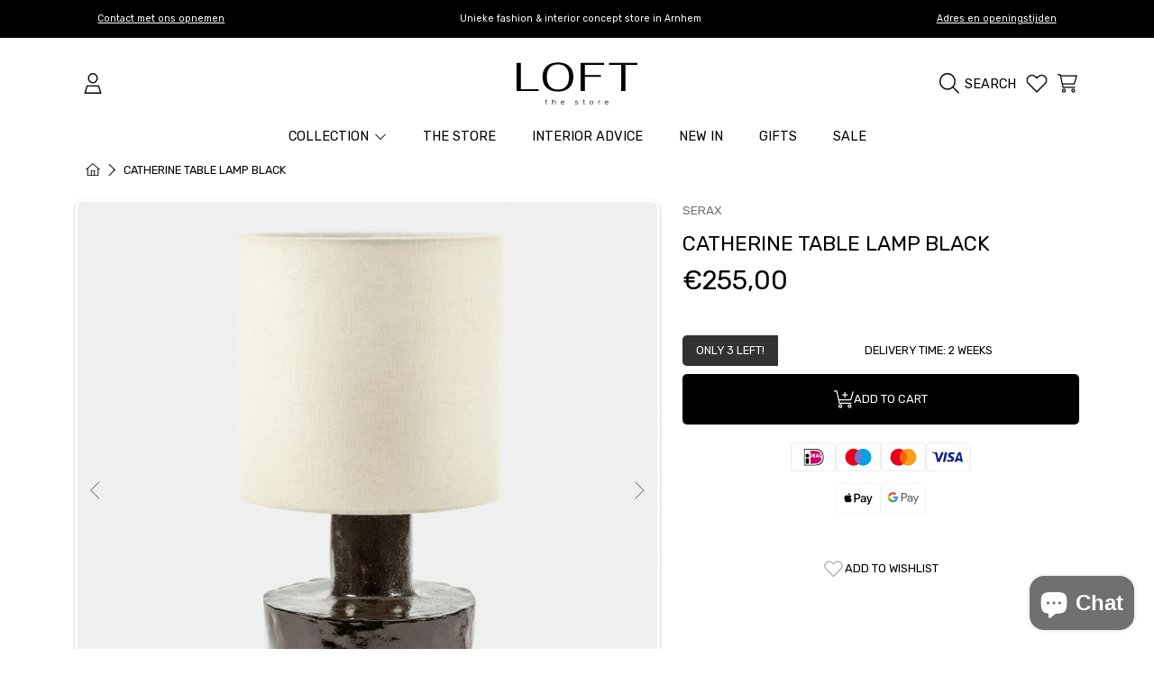

--- FILE ---
content_type: text/html; charset=utf-8
request_url: https://www.loftthestore.com/en/products/catherine-tafellamp-zwart
body_size: 52227
content:
<!doctype html>
<html class="no-js" lang="en">
  <head>

 
<meta charset="utf-8">
    <meta http-equiv="X-UA-Compatible" content="IE=edge">
    <meta
      name="viewport"
      content="height=device-height, width=device-width, initial-scale=1.0, minimum-scale=1.0, maximum-scale=5"
    >
    <meta name="theme-color" content=""><link rel="preconnect" href="https://cdn.shopify.com" crossorigin>
    <!-- ======================= Honey Theme V8.2.0 ========================= --><link rel="icon" type="image/png" href="//www.loftthestore.com/cdn/shop/files/loft_the_store_favicon.png?crop=center&height=32&v=1723020177&width=32"><link rel="preconnect" href="https://fonts.shopifycdn.com" crossorigin>


    <script src="//www.loftthestore.com/cdn/shop/t/25/assets/fontawesome.js?v=86481485040245688611736413712" defer="defer"></script>
    <script src="//www.loftthestore.com/cdn/shop/t/25/assets/vendor.js?v=141268350274181890501736413712" defer="defer"></script>
    <script src="//www.loftthestore.com/cdn/shop/t/25/assets/constants.js?v=58251544750838685771736413711" defer="defer"></script>
    <script src="//www.loftthestore.com/cdn/shop/t/25/assets/pubsub.js?v=158357773527763999511736413713" defer="defer"></script>
    <script src="//www.loftthestore.com/cdn/shop/t/25/assets/global.js?v=12388491459129749361736413712" defer="defer"></script>
    <script src="//www.loftthestore.com/cdn/shop/t/25/assets/variants.js?v=18765400868810450911736413712" defer="defer"></script>
    <script src="//www.loftthestore.com/cdn/shop/t/25/assets/lite-gallery.js?v=54388531658050298541736413711" defer="defer"></script>

    <script>window.performance && window.performance.mark && window.performance.mark('shopify.content_for_header.start');</script><meta name="google-site-verification" content="AnpztMp3vhfx0rYy63f7lS8SNTmBo1mBRJR1qexiixs">
<meta name="facebook-domain-verification" content="ilgayr09olt08p7ax4fvlqqikt6zre">
<meta id="shopify-digital-wallet" name="shopify-digital-wallet" content="/79232762187/digital_wallets/dialog">
<meta name="shopify-checkout-api-token" content="bb25862841b5b44964e24732e740fc5f">
<link rel="alternate" hreflang="x-default" href="https://www.loftthestore.com/products/catherine-tafellamp-zwart">
<link rel="alternate" hreflang="nl" href="https://www.loftthestore.com/products/catherine-tafellamp-zwart">
<link rel="alternate" hreflang="en" href="https://www.loftthestore.com/en/products/catherine-tafellamp-zwart">
<link rel="alternate" type="application/json+oembed" href="https://www.loftthestore.com/en/products/catherine-tafellamp-zwart.oembed">
<script async="async" src="/checkouts/internal/preloads.js?locale=en-NL"></script>
<link rel="preconnect" href="https://shop.app" crossorigin="anonymous">
<script async="async" src="https://shop.app/checkouts/internal/preloads.js?locale=en-NL&shop_id=79232762187" crossorigin="anonymous"></script>
<script id="apple-pay-shop-capabilities" type="application/json">{"shopId":79232762187,"countryCode":"NL","currencyCode":"EUR","merchantCapabilities":["supports3DS"],"merchantId":"gid:\/\/shopify\/Shop\/79232762187","merchantName":"LOFT the Store","requiredBillingContactFields":["postalAddress","email","phone"],"requiredShippingContactFields":["postalAddress","email","phone"],"shippingType":"shipping","supportedNetworks":["visa","maestro","masterCard"],"total":{"type":"pending","label":"LOFT the Store","amount":"1.00"},"shopifyPaymentsEnabled":true,"supportsSubscriptions":true}</script>
<script id="shopify-features" type="application/json">{"accessToken":"bb25862841b5b44964e24732e740fc5f","betas":["rich-media-storefront-analytics"],"domain":"www.loftthestore.com","predictiveSearch":true,"shopId":79232762187,"locale":"en"}</script>
<script>var Shopify = Shopify || {};
Shopify.shop = "d0eecc.myshopify.com";
Shopify.locale = "en";
Shopify.currency = {"active":"EUR","rate":"1.0"};
Shopify.country = "NL";
Shopify.theme = {"name":"Onafhankelijk Honey Theme | Start 16 jan 25 ","id":176648945995,"schema_name":"Honey","schema_version":"8.2.0","theme_store_id":2160,"role":"main"};
Shopify.theme.handle = "null";
Shopify.theme.style = {"id":null,"handle":null};
Shopify.cdnHost = "www.loftthestore.com/cdn";
Shopify.routes = Shopify.routes || {};
Shopify.routes.root = "/en/";</script>
<script type="module">!function(o){(o.Shopify=o.Shopify||{}).modules=!0}(window);</script>
<script>!function(o){function n(){var o=[];function n(){o.push(Array.prototype.slice.apply(arguments))}return n.q=o,n}var t=o.Shopify=o.Shopify||{};t.loadFeatures=n(),t.autoloadFeatures=n()}(window);</script>
<script>
  window.ShopifyPay = window.ShopifyPay || {};
  window.ShopifyPay.apiHost = "shop.app\/pay";
  window.ShopifyPay.redirectState = null;
</script>
<script id="shop-js-analytics" type="application/json">{"pageType":"product"}</script>
<script defer="defer" async type="module" src="//www.loftthestore.com/cdn/shopifycloud/shop-js/modules/v2/client.init-shop-cart-sync_BT-GjEfc.en.esm.js"></script>
<script defer="defer" async type="module" src="//www.loftthestore.com/cdn/shopifycloud/shop-js/modules/v2/chunk.common_D58fp_Oc.esm.js"></script>
<script defer="defer" async type="module" src="//www.loftthestore.com/cdn/shopifycloud/shop-js/modules/v2/chunk.modal_xMitdFEc.esm.js"></script>
<script type="module">
  await import("//www.loftthestore.com/cdn/shopifycloud/shop-js/modules/v2/client.init-shop-cart-sync_BT-GjEfc.en.esm.js");
await import("//www.loftthestore.com/cdn/shopifycloud/shop-js/modules/v2/chunk.common_D58fp_Oc.esm.js");
await import("//www.loftthestore.com/cdn/shopifycloud/shop-js/modules/v2/chunk.modal_xMitdFEc.esm.js");

  window.Shopify.SignInWithShop?.initShopCartSync?.({"fedCMEnabled":true,"windoidEnabled":true});

</script>
<script>
  window.Shopify = window.Shopify || {};
  if (!window.Shopify.featureAssets) window.Shopify.featureAssets = {};
  window.Shopify.featureAssets['shop-js'] = {"shop-cart-sync":["modules/v2/client.shop-cart-sync_DZOKe7Ll.en.esm.js","modules/v2/chunk.common_D58fp_Oc.esm.js","modules/v2/chunk.modal_xMitdFEc.esm.js"],"init-fed-cm":["modules/v2/client.init-fed-cm_B6oLuCjv.en.esm.js","modules/v2/chunk.common_D58fp_Oc.esm.js","modules/v2/chunk.modal_xMitdFEc.esm.js"],"shop-cash-offers":["modules/v2/client.shop-cash-offers_D2sdYoxE.en.esm.js","modules/v2/chunk.common_D58fp_Oc.esm.js","modules/v2/chunk.modal_xMitdFEc.esm.js"],"shop-login-button":["modules/v2/client.shop-login-button_QeVjl5Y3.en.esm.js","modules/v2/chunk.common_D58fp_Oc.esm.js","modules/v2/chunk.modal_xMitdFEc.esm.js"],"pay-button":["modules/v2/client.pay-button_DXTOsIq6.en.esm.js","modules/v2/chunk.common_D58fp_Oc.esm.js","modules/v2/chunk.modal_xMitdFEc.esm.js"],"shop-button":["modules/v2/client.shop-button_DQZHx9pm.en.esm.js","modules/v2/chunk.common_D58fp_Oc.esm.js","modules/v2/chunk.modal_xMitdFEc.esm.js"],"avatar":["modules/v2/client.avatar_BTnouDA3.en.esm.js"],"init-windoid":["modules/v2/client.init-windoid_CR1B-cfM.en.esm.js","modules/v2/chunk.common_D58fp_Oc.esm.js","modules/v2/chunk.modal_xMitdFEc.esm.js"],"init-shop-for-new-customer-accounts":["modules/v2/client.init-shop-for-new-customer-accounts_C_vY_xzh.en.esm.js","modules/v2/client.shop-login-button_QeVjl5Y3.en.esm.js","modules/v2/chunk.common_D58fp_Oc.esm.js","modules/v2/chunk.modal_xMitdFEc.esm.js"],"init-shop-email-lookup-coordinator":["modules/v2/client.init-shop-email-lookup-coordinator_BI7n9ZSv.en.esm.js","modules/v2/chunk.common_D58fp_Oc.esm.js","modules/v2/chunk.modal_xMitdFEc.esm.js"],"init-shop-cart-sync":["modules/v2/client.init-shop-cart-sync_BT-GjEfc.en.esm.js","modules/v2/chunk.common_D58fp_Oc.esm.js","modules/v2/chunk.modal_xMitdFEc.esm.js"],"shop-toast-manager":["modules/v2/client.shop-toast-manager_DiYdP3xc.en.esm.js","modules/v2/chunk.common_D58fp_Oc.esm.js","modules/v2/chunk.modal_xMitdFEc.esm.js"],"init-customer-accounts":["modules/v2/client.init-customer-accounts_D9ZNqS-Q.en.esm.js","modules/v2/client.shop-login-button_QeVjl5Y3.en.esm.js","modules/v2/chunk.common_D58fp_Oc.esm.js","modules/v2/chunk.modal_xMitdFEc.esm.js"],"init-customer-accounts-sign-up":["modules/v2/client.init-customer-accounts-sign-up_iGw4briv.en.esm.js","modules/v2/client.shop-login-button_QeVjl5Y3.en.esm.js","modules/v2/chunk.common_D58fp_Oc.esm.js","modules/v2/chunk.modal_xMitdFEc.esm.js"],"shop-follow-button":["modules/v2/client.shop-follow-button_CqMgW2wH.en.esm.js","modules/v2/chunk.common_D58fp_Oc.esm.js","modules/v2/chunk.modal_xMitdFEc.esm.js"],"checkout-modal":["modules/v2/client.checkout-modal_xHeaAweL.en.esm.js","modules/v2/chunk.common_D58fp_Oc.esm.js","modules/v2/chunk.modal_xMitdFEc.esm.js"],"shop-login":["modules/v2/client.shop-login_D91U-Q7h.en.esm.js","modules/v2/chunk.common_D58fp_Oc.esm.js","modules/v2/chunk.modal_xMitdFEc.esm.js"],"lead-capture":["modules/v2/client.lead-capture_BJmE1dJe.en.esm.js","modules/v2/chunk.common_D58fp_Oc.esm.js","modules/v2/chunk.modal_xMitdFEc.esm.js"],"payment-terms":["modules/v2/client.payment-terms_Ci9AEqFq.en.esm.js","modules/v2/chunk.common_D58fp_Oc.esm.js","modules/v2/chunk.modal_xMitdFEc.esm.js"]};
</script>
<script>(function() {
  var isLoaded = false;
  function asyncLoad() {
    if (isLoaded) return;
    isLoaded = true;
    var urls = ["\/\/www.powr.io\/powr.js?powr-token=d0eecc.myshopify.com\u0026external-type=shopify\u0026shop=d0eecc.myshopify.com","https:\/\/static.klaviyo.com\/onsite\/js\/YnJ9mB\/klaviyo.js?company_id=YnJ9mB\u0026shop=d0eecc.myshopify.com","https:\/\/storage.nfcube.com\/instafeed-2e66e4e9064de5d7db0e1df91ebc36fd.js?shop=d0eecc.myshopify.com","https:\/\/cdn.shopify.com\/s\/files\/1\/0792\/3276\/2187\/t\/25\/assets\/yoast-active-script.js?v=1737024958\u0026shop=d0eecc.myshopify.com","https:\/\/s3.eu-west-1.amazonaws.com\/production-klarna-il-shopify-osm\/0b7fe7c4a98ef8166eeafee767bc667686567a25\/d0eecc.myshopify.com-1759230091943.js?shop=d0eecc.myshopify.com"];
    for (var i = 0; i < urls.length; i++) {
      var s = document.createElement('script');
      s.type = 'text/javascript';
      s.async = true;
      s.src = urls[i];
      var x = document.getElementsByTagName('script')[0];
      x.parentNode.insertBefore(s, x);
    }
  };
  if(window.attachEvent) {
    window.attachEvent('onload', asyncLoad);
  } else {
    window.addEventListener('load', asyncLoad, false);
  }
})();</script>
<script id="__st">var __st={"a":79232762187,"offset":3600,"reqid":"30d671c7-6def-4846-b856-704f0b699494-1769469800","pageurl":"www.loftthestore.com\/en\/products\/catherine-tafellamp-zwart","u":"b9d1170d7737","p":"product","rtyp":"product","rid":8803976675659};</script>
<script>window.ShopifyPaypalV4VisibilityTracking = true;</script>
<script id="captcha-bootstrap">!function(){'use strict';const t='contact',e='account',n='new_comment',o=[[t,t],['blogs',n],['comments',n],[t,'customer']],c=[[e,'customer_login'],[e,'guest_login'],[e,'recover_customer_password'],[e,'create_customer']],r=t=>t.map((([t,e])=>`form[action*='/${t}']:not([data-nocaptcha='true']) input[name='form_type'][value='${e}']`)).join(','),a=t=>()=>t?[...document.querySelectorAll(t)].map((t=>t.form)):[];function s(){const t=[...o],e=r(t);return a(e)}const i='password',u='form_key',d=['recaptcha-v3-token','g-recaptcha-response','h-captcha-response',i],f=()=>{try{return window.sessionStorage}catch{return}},m='__shopify_v',_=t=>t.elements[u];function p(t,e,n=!1){try{const o=window.sessionStorage,c=JSON.parse(o.getItem(e)),{data:r}=function(t){const{data:e,action:n}=t;return t[m]||n?{data:e,action:n}:{data:t,action:n}}(c);for(const[e,n]of Object.entries(r))t.elements[e]&&(t.elements[e].value=n);n&&o.removeItem(e)}catch(o){console.error('form repopulation failed',{error:o})}}const l='form_type',E='cptcha';function T(t){t.dataset[E]=!0}const w=window,h=w.document,L='Shopify',v='ce_forms',y='captcha';let A=!1;((t,e)=>{const n=(g='f06e6c50-85a8-45c8-87d0-21a2b65856fe',I='https://cdn.shopify.com/shopifycloud/storefront-forms-hcaptcha/ce_storefront_forms_captcha_hcaptcha.v1.5.2.iife.js',D={infoText:'Protected by hCaptcha',privacyText:'Privacy',termsText:'Terms'},(t,e,n)=>{const o=w[L][v],c=o.bindForm;if(c)return c(t,g,e,D).then(n);var r;o.q.push([[t,g,e,D],n]),r=I,A||(h.body.append(Object.assign(h.createElement('script'),{id:'captcha-provider',async:!0,src:r})),A=!0)});var g,I,D;w[L]=w[L]||{},w[L][v]=w[L][v]||{},w[L][v].q=[],w[L][y]=w[L][y]||{},w[L][y].protect=function(t,e){n(t,void 0,e),T(t)},Object.freeze(w[L][y]),function(t,e,n,w,h,L){const[v,y,A,g]=function(t,e,n){const i=e?o:[],u=t?c:[],d=[...i,...u],f=r(d),m=r(i),_=r(d.filter((([t,e])=>n.includes(e))));return[a(f),a(m),a(_),s()]}(w,h,L),I=t=>{const e=t.target;return e instanceof HTMLFormElement?e:e&&e.form},D=t=>v().includes(t);t.addEventListener('submit',(t=>{const e=I(t);if(!e)return;const n=D(e)&&!e.dataset.hcaptchaBound&&!e.dataset.recaptchaBound,o=_(e),c=g().includes(e)&&(!o||!o.value);(n||c)&&t.preventDefault(),c&&!n&&(function(t){try{if(!f())return;!function(t){const e=f();if(!e)return;const n=_(t);if(!n)return;const o=n.value;o&&e.removeItem(o)}(t);const e=Array.from(Array(32),(()=>Math.random().toString(36)[2])).join('');!function(t,e){_(t)||t.append(Object.assign(document.createElement('input'),{type:'hidden',name:u})),t.elements[u].value=e}(t,e),function(t,e){const n=f();if(!n)return;const o=[...t.querySelectorAll(`input[type='${i}']`)].map((({name:t})=>t)),c=[...d,...o],r={};for(const[a,s]of new FormData(t).entries())c.includes(a)||(r[a]=s);n.setItem(e,JSON.stringify({[m]:1,action:t.action,data:r}))}(t,e)}catch(e){console.error('failed to persist form',e)}}(e),e.submit())}));const S=(t,e)=>{t&&!t.dataset[E]&&(n(t,e.some((e=>e===t))),T(t))};for(const o of['focusin','change'])t.addEventListener(o,(t=>{const e=I(t);D(e)&&S(e,y())}));const B=e.get('form_key'),M=e.get(l),P=B&&M;t.addEventListener('DOMContentLoaded',(()=>{const t=y();if(P)for(const e of t)e.elements[l].value===M&&p(e,B);[...new Set([...A(),...v().filter((t=>'true'===t.dataset.shopifyCaptcha))])].forEach((e=>S(e,t)))}))}(h,new URLSearchParams(w.location.search),n,t,e,['guest_login'])})(!0,!0)}();</script>
<script integrity="sha256-4kQ18oKyAcykRKYeNunJcIwy7WH5gtpwJnB7kiuLZ1E=" data-source-attribution="shopify.loadfeatures" defer="defer" src="//www.loftthestore.com/cdn/shopifycloud/storefront/assets/storefront/load_feature-a0a9edcb.js" crossorigin="anonymous"></script>
<script crossorigin="anonymous" defer="defer" src="//www.loftthestore.com/cdn/shopifycloud/storefront/assets/shopify_pay/storefront-65b4c6d7.js?v=20250812"></script>
<script data-source-attribution="shopify.dynamic_checkout.dynamic.init">var Shopify=Shopify||{};Shopify.PaymentButton=Shopify.PaymentButton||{isStorefrontPortableWallets:!0,init:function(){window.Shopify.PaymentButton.init=function(){};var t=document.createElement("script");t.src="https://www.loftthestore.com/cdn/shopifycloud/portable-wallets/latest/portable-wallets.en.js",t.type="module",document.head.appendChild(t)}};
</script>
<script data-source-attribution="shopify.dynamic_checkout.buyer_consent">
  function portableWalletsHideBuyerConsent(e){var t=document.getElementById("shopify-buyer-consent"),n=document.getElementById("shopify-subscription-policy-button");t&&n&&(t.classList.add("hidden"),t.setAttribute("aria-hidden","true"),n.removeEventListener("click",e))}function portableWalletsShowBuyerConsent(e){var t=document.getElementById("shopify-buyer-consent"),n=document.getElementById("shopify-subscription-policy-button");t&&n&&(t.classList.remove("hidden"),t.removeAttribute("aria-hidden"),n.addEventListener("click",e))}window.Shopify?.PaymentButton&&(window.Shopify.PaymentButton.hideBuyerConsent=portableWalletsHideBuyerConsent,window.Shopify.PaymentButton.showBuyerConsent=portableWalletsShowBuyerConsent);
</script>
<script data-source-attribution="shopify.dynamic_checkout.cart.bootstrap">document.addEventListener("DOMContentLoaded",(function(){function t(){return document.querySelector("shopify-accelerated-checkout-cart, shopify-accelerated-checkout")}if(t())Shopify.PaymentButton.init();else{new MutationObserver((function(e,n){t()&&(Shopify.PaymentButton.init(),n.disconnect())})).observe(document.body,{childList:!0,subtree:!0})}}));
</script>
<script id='scb4127' type='text/javascript' async='' src='https://www.loftthestore.com/cdn/shopifycloud/privacy-banner/storefront-banner.js'></script><link id="shopify-accelerated-checkout-styles" rel="stylesheet" media="screen" href="https://www.loftthestore.com/cdn/shopifycloud/portable-wallets/latest/accelerated-checkout-backwards-compat.css" crossorigin="anonymous">
<style id="shopify-accelerated-checkout-cart">
        #shopify-buyer-consent {
  margin-top: 1em;
  display: inline-block;
  width: 100%;
}

#shopify-buyer-consent.hidden {
  display: none;
}

#shopify-subscription-policy-button {
  background: none;
  border: none;
  padding: 0;
  text-decoration: underline;
  font-size: inherit;
  cursor: pointer;
}

#shopify-subscription-policy-button::before {
  box-shadow: none;
}

      </style>
<script id="sections-script" data-sections="announcement-bar,header" defer="defer" src="//www.loftthestore.com/cdn/shop/t/25/compiled_assets/scripts.js?v=19255"></script>
<script>window.performance && window.performance.mark && window.performance.mark('shopify.content_for_header.end');</script>

    

    <style data-shopify>
      @font-face {
  font-family: Rubik;
  font-weight: 400;
  font-style: normal;
  font-display: swap;
  src: url("//www.loftthestore.com/cdn/fonts/rubik/rubik_n4.c2fb67c90aa34ecf8da34fc1da937ee9c0c27942.woff2") format("woff2"),
       url("//www.loftthestore.com/cdn/fonts/rubik/rubik_n4.d229bd4a6a25ec476a0829a74bf3657a5fd9aa36.woff") format("woff");
}

      @font-face {
  font-family: Rubik;
  font-weight: 700;
  font-style: normal;
  font-display: swap;
  src: url("//www.loftthestore.com/cdn/fonts/rubik/rubik_n7.9ddb1ff19ac4667369e1c444a6663062e115e651.woff2") format("woff2"),
       url("//www.loftthestore.com/cdn/fonts/rubik/rubik_n7.2f2815a4763d5118fdb49ad25ccceea3eafcae92.woff") format("woff");
}

      @font-face {
  font-family: Rubik;
  font-weight: 400;
  font-style: italic;
  font-display: swap;
  src: url("//www.loftthestore.com/cdn/fonts/rubik/rubik_i4.528fdfa8adf0c2cb49c0f6d132dcaffa910849d6.woff2") format("woff2"),
       url("//www.loftthestore.com/cdn/fonts/rubik/rubik_i4.937396c2106c0db7a4072bbcd373d4e3d0ab306b.woff") format("woff");
}

      @font-face {
  font-family: Rubik;
  font-weight: 700;
  font-style: italic;
  font-display: swap;
  src: url("//www.loftthestore.com/cdn/fonts/rubik/rubik_i7.e37585fef76596b7b87ec84ca28db2ef5e3df433.woff2") format("woff2"),
       url("//www.loftthestore.com/cdn/fonts/rubik/rubik_i7.a18d51774424b841c335ca3a15ab66cba9fce8c1.woff") format("woff");
}

      @font-face {
  font-family: Rubik;
  font-weight: 400;
  font-style: normal;
  font-display: swap;
  src: url("//www.loftthestore.com/cdn/fonts/rubik/rubik_n4.c2fb67c90aa34ecf8da34fc1da937ee9c0c27942.woff2") format("woff2"),
       url("//www.loftthestore.com/cdn/fonts/rubik/rubik_n4.d229bd4a6a25ec476a0829a74bf3657a5fd9aa36.woff") format("woff");
}

      @font-face {
  font-family: Rubik;
  font-weight: 400;
  font-style: normal;
  font-display: swap;
  src: url("//www.loftthestore.com/cdn/fonts/rubik/rubik_n4.c2fb67c90aa34ecf8da34fc1da937ee9c0c27942.woff2") format("woff2"),
       url("//www.loftthestore.com/cdn/fonts/rubik/rubik_n4.d229bd4a6a25ec476a0829a74bf3657a5fd9aa36.woff") format("woff");
}

      @font-face {
  font-family: Rubik;
  font-weight: 400;
  font-style: normal;
  font-display: swap;
  src: url("//www.loftthestore.com/cdn/fonts/rubik/rubik_n4.c2fb67c90aa34ecf8da34fc1da937ee9c0c27942.woff2") format("woff2"),
       url("//www.loftthestore.com/cdn/fonts/rubik/rubik_n4.d229bd4a6a25ec476a0829a74bf3657a5fd9aa36.woff") format("woff");
}


      :root {
        --font-heading-family: Rubik, sans-serif;
        --font-heading-style: normal;
        --font-heading-weight: 400;
        --font-heading-line-height: 1;

        --font-body-family: Rubik, sans-serif;
        --font-body-style: normal;
        --font-body-weight: 400;
        --font-body-weight-bold: 700;

        --font-button-family: Rubik, sans-serif;
        --font-button-style: normal;
        --font-button-weight: 400;

        --font-accent-family: Rubik, sans-serif;
        --font-accent-style: normal;
        --font-accent-weight: 400;

        --font-subheading-family: Rubik, sans-serif;
        --font-subheading-style: normal;
        --font-subheading-weight: 400;
        --font-subheading-scale: 0.8888888888888888;

        --font-price-family: Rubik, sans-serif;
        --font-price-style: normal;
        --font-price-weight: 400;
        --font-price-scale: 0.9;

        --font-body-scale: 0.9;
        --font-button-scale: 0.8;
        --font-accent-scale: 1.0;
        --font-heading-scale: 0.8888888888888888;

        --color-base-primary-background: 255, 255, 255;
        --color-base-primary-text-1: 0, 0, 0;
        --color-base-primary-text-2: 112, 112, 112;
        --color-base-primary-button: 0, 0, 0;
        --color-base-primary-button-text: 255, 255, 255;
        --color-base-errors-1: 0, 0, 0;
        --color-base-alt-background-1: 220, 217, 212;
        --color-base-alt-1-text-1: 255, 255, 255;
        --color-base-alt-1-text-2: 112, 112, 112;
        --color-base-alt-button-1: 255, 255, 255;
        --color-base-alt-button-text-1: 0, 0, 0;
        --color-base-errors-2: 255, 255, 255;
        --color-base-alt-background-2: 255, 255, 255;
        --color-base-alt-2-text-1: 0, 0, 0;
        --color-base-alt-2-text-2: 112, 112, 112;
        --color-base-alt-button-2: 0, 0, 0;
        --color-base-alt-button-text-2: 255, 255, 255;
        --color-base-errors-3: 0, 0, 0;
        --color-base-alt-background-3: 50, 50, 50;
        --color-base-alt-3-text-1: 255, 255, 255;
        --color-base-alt-3-text-2: 255, 255, 255;
        --color-base-alt-button-3: 247, 247, 239;
        --color-base-alt-button-text-3: 133, 133, 133;
        --color-base-errors-4: 3, 3, 3;
        --color-base-background-modal: 255, 255, 255;
        --color-base-modal-text-1: 3, 3, 3;
        --color-base-modal-text-2: 255, 255, 255;
        --color-base-modal-button: 54, 84, 52;
        --color-base-modal-button-text: 255, 255, 255;
        --color-base-errors-5: 3, 3, 3;
        --color-base-sale: 50, 50, 50;
        --color-base-promo-tag-background: 255, 255, 255;
        --color-base-promo-tag-text: 50, 50, 50;
        --color-base-notification: 16, 101, 60;
        --color-base-notification-text: 255, 251, 248;

        --page-width: 1200px;
        --page-width-margin: 2rem;

        --border-radius: 1.0;
      }

      *,
      *::before,
      *::after {
        box-sizing: inherit;
      }

      html {
        box-sizing: border-box;
        font-size: calc(var(--font-body-scale) * 100%);
      }

      body {
        display: grid;
        grid-template-rows: auto auto 1fr auto;
        grid-template-columns: 100%;
        min-height: 100%;
        margin: 0;
        font-size: 1rem;
        line-height: calc(1 + 0.25 / var(--font-body-scale));
        font-family: var(--font-body-family);
        font-style: var(--font-body-style);
        font-weight: var(--font-body-weight);
      }

      @media screen and (max-width: 768px) {
        body {
          font-size: 1.0625rem;
        }
      }
    </style>

    <link rel="preload" href="//www.loftthestore.com/cdn/shop/t/25/assets/slick.css?v=142321919605730336401736413711" as="style" onload="this.onload=null;this.rel='stylesheet'">
    <noscript><link rel="stylesheet" href="//www.loftthestore.com/cdn/shop/t/25/assets/slick.css?v=142321919605730336401736413711"></noscript>
    <link href="//www.loftthestore.com/cdn/shop/t/25/assets/slick-theme.css?v=29770268098597670241736413712" rel="stylesheet" type="text/css" media="all" />
    <link href="//www.loftthestore.com/cdn/shop/t/25/assets/base.css?v=38078228763872682591742896982" rel="stylesheet" type="text/css" media="all" />
    <link href="//www.loftthestore.com/cdn/shop/t/25/assets/section-sub-footer.css?v=173508513896694637681736413711" rel="stylesheet" type="text/css" media="all" />
<link rel="preload" as="font" href="//www.loftthestore.com/cdn/fonts/rubik/rubik_n4.c2fb67c90aa34ecf8da34fc1da937ee9c0c27942.woff2" type="font/woff2" crossorigin><link rel="preload" as="font" href="//www.loftthestore.com/cdn/fonts/rubik/rubik_n4.c2fb67c90aa34ecf8da34fc1da937ee9c0c27942.woff2" type="font/woff2" crossorigin><link rel="preload" as="font" href="//www.loftthestore.com/cdn/fonts/rubik/rubik_n4.c2fb67c90aa34ecf8da34fc1da937ee9c0c27942.woff2" type="font/woff2" crossorigin><link rel="preload" as="font" href="//www.loftthestore.com/cdn/fonts/rubik/rubik_n4.c2fb67c90aa34ecf8da34fc1da937ee9c0c27942.woff2" type="font/woff2" crossorigin><link
        rel="stylesheet"
        href="//www.loftthestore.com/cdn/shop/t/25/assets/component-predictive-search.css?v=159413107281612511531736413712"
        media="print"
        onload="this.media='all'"
      ><script>
      document.documentElement.className = document.documentElement.className.replace('no-js', 'js');

      if (Shopify.designMode) {
        document.documentElement.classList.add('shopify-design-mode');
      }
    </script>
  <!-- BEGIN app block: shopify://apps/yoast-seo/blocks/metatags/7c777011-bc88-4743-a24e-64336e1e5b46 -->
<!-- This site is optimized with Yoast SEO for Shopify -->
<title>Catherine Table Lamp Black - LOFT the Store</title>
<meta name="description" content="The combination of the black base and the beige lampshade gives this Catherine lamp a modern and elegant look that suits different interior styles. The durability of stoneware combined with the organic shape is pure craftsmanship." />
<link rel="canonical" href="https://www.loftthestore.com/en/products/catherine-tafellamp-zwart" />
<meta name="robots" content="index, follow, max-image-preview:large, max-snippet:-1, max-video-preview:-1" />
<meta property="og:site_name" content="LOFT the Store" />
<meta property="og:url" content="https://www.loftthestore.com/en/products/catherine-tafellamp-zwart" />
<meta property="og:locale" content="en_US" />
<meta property="og:type" content="product" />
<meta property="og:title" content="Catherine Table Lamp Black - LOFT the Store" />
<meta property="og:description" content="The combination of the black base and the beige lampshade gives this Catherine lamp a modern and elegant look that suits different interior styles. The durability of stoneware combined with the organic shape is pure craftsmanship." />
<meta property="og:image" content="https://www.loftthestore.com/cdn/shop/files/zwartetafellampglanswittekapserax.webp?v=1761055268" />
<meta property="og:image:height" content="1024" />
<meta property="og:image:width" content="1024" />
<meta property="og:availability" content="instock" />
<meta property="product:availability" content="instock" />
<meta property="product:condition" content="new" />
<meta property="product:price:amount" content="255.0" />
<meta property="product:price:currency" content="EUR" />
<meta property="product:retailer_item_id" content="B0422016" />
<meta name="twitter:card" content="summary_large_image" />
<script type="application/ld+json" id="yoast-schema-graph">
{
  "@context": "https://schema.org",
  "@graph": [
    {
      "@type": "Organization",
      "@id": "https://www.loftthestore.com/#/schema/organization/1",
      "url": "https://www.loftthestore.com",
      "name": "LOFT the Store",
      "logo": {
        "@id": "https://www.loftthestore.com/#/schema/ImageObject/54831172649291"
      },
      "image": [
        {
          "@id": "https://www.loftthestore.com/#/schema/ImageObject/54831172649291"
        }
      ],
      "hasMerchantReturnPolicy": {
        "@type": "MerchantReturnPolicy",
        "merchantReturnLink": "https://www.loftthestore.com/en/policies/refund-policy"
      },
      "sameAs": []
    },
    {
      "@type": "ImageObject",
      "@id": "https://www.loftthestore.com/#/schema/ImageObject/54831172649291",
      "width": 834,
      "height": 417,
      "url": "https:\/\/www.loftthestore.com\/cdn\/shop\/files\/LOFT_logo_bon.png?v=1759433904",
      "contentUrl": "https:\/\/www.loftthestore.com\/cdn\/shop\/files\/LOFT_logo_bon.png?v=1759433904"
    },
    {
      "@type": "WebSite",
      "@id": "https://www.loftthestore.com/#/schema/website/1",
      "url": "https://www.loftthestore.com",
      "name": "LOFT The Store",
      "potentialAction": {
        "@type": "SearchAction",
        "target": "https://www.loftthestore.com/en/search?q={search_term_string}",
        "query-input": "required name=search_term_string"
      },
      "publisher": {
        "@id": "https://www.loftthestore.com/#/schema/organization/1"
      },
      "inLanguage": ["nl","en"]
    },
    {
      "@type": "ItemPage",
      "@id": "https:\/\/www.loftthestore.com\/en\/products\/catherine-tafellamp-zwart",
      "name": "Catherine Table Lamp Black - LOFT the Store",
      "description": "The combination of the black base and the beige lampshade gives this Catherine lamp a modern and elegant look that suits different interior styles. The durability of stoneware combined with the organic shape is pure craftsmanship.",
      "datePublished": "2024-03-26T09:44:40+01:00",
      "breadcrumb": {
        "@id": "https:\/\/www.loftthestore.com\/en\/products\/catherine-tafellamp-zwart\/#\/schema\/breadcrumb"
      },
      "primaryImageOfPage": {
        "@id": "https://www.loftthestore.com/#/schema/ImageObject/45518588576075"
      },
      "image": [{
        "@id": "https://www.loftthestore.com/#/schema/ImageObject/45518588576075"
      }],
      "isPartOf": {
        "@id": "https://www.loftthestore.com/#/schema/website/1"
      },
      "url": "https:\/\/www.loftthestore.com\/en\/products\/catherine-tafellamp-zwart"
    },
    {
      "@type": "ImageObject",
      "@id": "https://www.loftthestore.com/#/schema/ImageObject/45518588576075",
      "caption": "Catherine Tafellamp Zwart",
      "inLanguage": "en",
      "width": 1024,
      "height": 1024,
      "url": "https:\/\/www.loftthestore.com\/cdn\/shop\/files\/zwartetafellampglanswittekapserax.webp?v=1761055268",
      "contentUrl": "https:\/\/www.loftthestore.com\/cdn\/shop\/files\/zwartetafellampglanswittekapserax.webp?v=1761055268"
    },
    {
      "@type": "ProductGroup",
      "@id": "https:\/\/www.loftthestore.com\/en\/products\/catherine-tafellamp-zwart\/#\/schema\/Product",
      "brand": [{
        "@type": "Brand",
        "name": "Serax"
      }],
      "mainEntityOfPage": {
        "@id": "https:\/\/www.loftthestore.com\/en\/products\/catherine-tafellamp-zwart"
      },
      "name": "Catherine Table Lamp Black",
      "description": "The combination of the black base and the beige lampshade gives this Catherine lamp a modern and elegant look that suits different interior styles. The durability of stoneware combined with the organic shape is pure craftsmanship.",
      "image": [{
        "@id": "https://www.loftthestore.com/#/schema/ImageObject/45518588576075"
      }],
      "productGroupID": "8803976675659",
      "hasVariant": [
        {
          "@type": "Product",
          "@id": "https://www.loftthestore.com/#/schema/Product/47560481407307",
          "name": "Catherine Table Lamp Black",
          "sku": "B0422016",
          "gtin": "5400959027557",
          "image": [{
            "@id": "https://www.loftthestore.com/#/schema/ImageObject/45518588576075"
          }],
          "offers": {
            "@type": "Offer",
            "@id": "https://www.loftthestore.com/#/schema/Offer/47560481407307",
            "availability": "https://schema.org/InStock",
            "category": "Uncategorized",
            "priceSpecification": {
              "@type": "UnitPriceSpecification",
              "valueAddedTaxIncluded": true,
              "price": 255.0,
              "priceCurrency": "EUR"
            },
            "seller": {
              "@id": "https://www.loftthestore.com/#/schema/organization/1"
            },
            "url": "https:\/\/www.loftthestore.com\/en\/products\/catherine-tafellamp-zwart",
            "checkoutPageURLTemplate": "https:\/\/www.loftthestore.com\/en\/cart\/add?id=47560481407307\u0026quantity=1"
          }
        }
      ],
      "url": "https:\/\/www.loftthestore.com\/en\/products\/catherine-tafellamp-zwart"
    },
    {
      "@type": "BreadcrumbList",
      "@id": "https:\/\/www.loftthestore.com\/en\/products\/catherine-tafellamp-zwart\/#\/schema\/breadcrumb",
      "itemListElement": [
        {
          "@type": "ListItem",
          "name": "LOFT the Store",
          "item": "https:\/\/www.loftthestore.com",
          "position": 1
        },
        {
          "@type": "ListItem",
          "name": "Catherine Table Lamp Black",
          "position": 2
        }
      ]
    }

  ]}
</script>
<!--/ Yoast SEO -->
<!-- END app block --><!-- BEGIN app block: shopify://apps/fontify/blocks/app-embed/334490e2-2153-4a2e-a452-e90bdeffa3cc --><link rel="preconnect" href="https://cdn.nitroapps.co" crossorigin=""><!-- shop nitro_fontify metafields --><style type="text/css" id="nitro-fontify" >
</style>
<script>
    console.log(null);
    console.log(null);
  </script><script
  type="text/javascript"
  id="fontify-scripts"
>
  
  (function () {
    // Prevent duplicate execution
    if (window.fontifyScriptInitialized) {
      return;
    }
    window.fontifyScriptInitialized = true;

    if (window.opener) {
      // Remove existing listener if any before adding new one
      if (window.fontifyMessageListener) {
        window.removeEventListener('message', window.fontifyMessageListener, false);
      }

      function watchClosedWindow() {
        let itv = setInterval(function () {
          if (!window.opener || window.opener.closed) {
            clearInterval(itv);
            window.close();
          }
        }, 1000);
      }

      // Helper function to inject scripts and links from vite-tag content
      function injectScript(encodedContent) {
        

        // Decode HTML entities
        const tempTextarea = document.createElement('textarea');
        tempTextarea.innerHTML = encodedContent;
        const viteContent = tempTextarea.value;

        // Parse HTML content
        const tempDiv = document.createElement('div');
        tempDiv.innerHTML = viteContent;

        // Track duplicates within tempDiv only
        const scriptIds = new Set();
        const scriptSrcs = new Set();
        const linkKeys = new Set();

        // Helper to clone element attributes
        function cloneAttributes(source, target) {
          Array.from(source.attributes).forEach(function(attr) {
            if (attr.name === 'crossorigin') {
              target.crossOrigin = attr.value;
            } else {
              target.setAttribute(attr.name, attr.value);
            }
          });
          if (source.textContent) {
            target.textContent = source.textContent;
          }
        }

        // Inject scripts (filter duplicates within tempDiv)
        tempDiv.querySelectorAll('script').forEach(function(script) {
          const scriptId = script.getAttribute('id');
          const scriptSrc = script.getAttribute('src');

          // Skip if duplicate in tempDiv
          if ((scriptId && scriptIds.has(scriptId)) || (scriptSrc && scriptSrcs.has(scriptSrc))) {
            return;
          }

          // Track script
          if (scriptId) scriptIds.add(scriptId);
          if (scriptSrc) scriptSrcs.add(scriptSrc);

          // Clone and inject
          const newScript = document.createElement('script');
          cloneAttributes(script, newScript);

          document.head.appendChild(newScript);
        });

        // Inject links (filter duplicates within tempDiv)
        tempDiv.querySelectorAll('link').forEach(function(link) {
          const linkHref = link.getAttribute('href');
          const linkRel = link.getAttribute('rel') || '';
          const key = linkHref + '|' + linkRel;

          // Skip if duplicate in tempDiv
          if (linkHref && linkKeys.has(key)) {
            return;
          }

          // Track link
          if (linkHref) linkKeys.add(key);

          // Clone and inject
          const newLink = document.createElement('link');
          cloneAttributes(link, newLink);
          document.head.appendChild(newLink);
        });
      }

      // Function to apply preview font data


      function receiveMessage(event) {
        watchClosedWindow();
        if (event.data.action == 'fontify_ready') {
          console.log('fontify_ready');
          injectScript(`&lt;!-- BEGIN app snippet: vite-tag --&gt;


  &lt;script src=&quot;https://cdn.shopify.com/extensions/019bafe3-77e1-7e6a-87b2-cbeff3e5cd6f/fontify-polaris-11/assets/main-B3V8Mu2P.js&quot; type=&quot;module&quot; crossorigin=&quot;anonymous&quot;&gt;&lt;/script&gt;

&lt;!-- END app snippet --&gt;
  &lt;!-- BEGIN app snippet: vite-tag --&gt;


  &lt;link href=&quot;//cdn.shopify.com/extensions/019bafe3-77e1-7e6a-87b2-cbeff3e5cd6f/fontify-polaris-11/assets/main-GVRB1u2d.css&quot; rel=&quot;stylesheet&quot; type=&quot;text/css&quot; media=&quot;all&quot; /&gt;

&lt;!-- END app snippet --&gt;
`);

        } else if (event.data.action == 'font_audit_ready') {
          injectScript(`&lt;!-- BEGIN app snippet: vite-tag --&gt;


  &lt;script src=&quot;https://cdn.shopify.com/extensions/019bafe3-77e1-7e6a-87b2-cbeff3e5cd6f/fontify-polaris-11/assets/audit-DDeWPAiq.js&quot; type=&quot;module&quot; crossorigin=&quot;anonymous&quot;&gt;&lt;/script&gt;

&lt;!-- END app snippet --&gt;
  &lt;!-- BEGIN app snippet: vite-tag --&gt;


  &lt;link href=&quot;//cdn.shopify.com/extensions/019bafe3-77e1-7e6a-87b2-cbeff3e5cd6f/fontify-polaris-11/assets/audit-CNr6hPle.css&quot; rel=&quot;stylesheet&quot; type=&quot;text/css&quot; media=&quot;all&quot; /&gt;

&lt;!-- END app snippet --&gt;
`);

        } else if (event.data.action == 'preview_font_data') {
          const fontData = event?.data || null;
          window.fontifyPreviewData = fontData;
          injectScript(`&lt;!-- BEGIN app snippet: vite-tag --&gt;


  &lt;script src=&quot;https://cdn.shopify.com/extensions/019bafe3-77e1-7e6a-87b2-cbeff3e5cd6f/fontify-polaris-11/assets/preview-CH6oXAfY.js&quot; type=&quot;module&quot; crossorigin=&quot;anonymous&quot;&gt;&lt;/script&gt;

&lt;!-- END app snippet --&gt;
`);
        }
      }

      // Store reference to listener for cleanup
      window.fontifyMessageListener = receiveMessage;
      window.addEventListener('message', receiveMessage, false);

      // Send init message when window is opened from opener
      if (window.opener) {
        window.opener.postMessage({ action: `${window.name}_init`, data: JSON.parse(JSON.stringify({})) }, '*');
      }
    }
  })();
</script>


<!-- END app block --><!-- BEGIN app block: shopify://apps/klaviyo-email-marketing-sms/blocks/klaviyo-onsite-embed/2632fe16-c075-4321-a88b-50b567f42507 -->












  <script async src="https://static.klaviyo.com/onsite/js/YnJ9mB/klaviyo.js?company_id=YnJ9mB"></script>
  <script>!function(){if(!window.klaviyo){window._klOnsite=window._klOnsite||[];try{window.klaviyo=new Proxy({},{get:function(n,i){return"push"===i?function(){var n;(n=window._klOnsite).push.apply(n,arguments)}:function(){for(var n=arguments.length,o=new Array(n),w=0;w<n;w++)o[w]=arguments[w];var t="function"==typeof o[o.length-1]?o.pop():void 0,e=new Promise((function(n){window._klOnsite.push([i].concat(o,[function(i){t&&t(i),n(i)}]))}));return e}}})}catch(n){window.klaviyo=window.klaviyo||[],window.klaviyo.push=function(){var n;(n=window._klOnsite).push.apply(n,arguments)}}}}();</script>

  
    <script id="viewed_product">
      if (item == null) {
        var _learnq = _learnq || [];

        var MetafieldReviews = null
        var MetafieldYotpoRating = null
        var MetafieldYotpoCount = null
        var MetafieldLooxRating = null
        var MetafieldLooxCount = null
        var okendoProduct = null
        var okendoProductReviewCount = null
        var okendoProductReviewAverageValue = null
        try {
          // The following fields are used for Customer Hub recently viewed in order to add reviews.
          // This information is not part of __kla_viewed. Instead, it is part of __kla_viewed_reviewed_items
          MetafieldReviews = {"rating_count":0};
          MetafieldYotpoRating = null
          MetafieldYotpoCount = null
          MetafieldLooxRating = null
          MetafieldLooxCount = null

          okendoProduct = null
          // If the okendo metafield is not legacy, it will error, which then requires the new json formatted data
          if (okendoProduct && 'error' in okendoProduct) {
            okendoProduct = null
          }
          okendoProductReviewCount = okendoProduct ? okendoProduct.reviewCount : null
          okendoProductReviewAverageValue = okendoProduct ? okendoProduct.reviewAverageValue : null
        } catch (error) {
          console.error('Error in Klaviyo onsite reviews tracking:', error);
        }

        var item = {
          Name: "Catherine Table Lamp Black",
          ProductID: 8803976675659,
          Categories: ["New arrivals","Relief","SERAX","Table lamps"],
          ImageURL: "https://www.loftthestore.com/cdn/shop/files/zwartetafellampglanswittekapserax_grande.webp?v=1761055268",
          URL: "https://www.loftthestore.com/en/products/catherine-tafellamp-zwart",
          Brand: "Serax",
          Price: "€255,00",
          Value: "255,00",
          CompareAtPrice: "€0,00"
        };
        _learnq.push(['track', 'Viewed Product', item]);
        _learnq.push(['trackViewedItem', {
          Title: item.Name,
          ItemId: item.ProductID,
          Categories: item.Categories,
          ImageUrl: item.ImageURL,
          Url: item.URL,
          Metadata: {
            Brand: item.Brand,
            Price: item.Price,
            Value: item.Value,
            CompareAtPrice: item.CompareAtPrice
          },
          metafields:{
            reviews: MetafieldReviews,
            yotpo:{
              rating: MetafieldYotpoRating,
              count: MetafieldYotpoCount,
            },
            loox:{
              rating: MetafieldLooxRating,
              count: MetafieldLooxCount,
            },
            okendo: {
              rating: okendoProductReviewAverageValue,
              count: okendoProductReviewCount,
            }
          }
        }]);
      }
    </script>
  




  <script>
    window.klaviyoReviewsProductDesignMode = false
  </script>







<!-- END app block --><!-- BEGIN app block: shopify://apps/ecomposer-builder/blocks/app-embed/a0fc26e1-7741-4773-8b27-39389b4fb4a0 --><!-- DNS Prefetch & Preconnect -->
<link rel="preconnect" href="https://cdn.ecomposer.app" crossorigin>
<link rel="dns-prefetch" href="https://cdn.ecomposer.app">

<link rel="prefetch" href="https://cdn.ecomposer.app/vendors/css/ecom-swiper@11.css" as="style">
<link rel="prefetch" href="https://cdn.ecomposer.app/vendors/js/ecom-swiper@11.0.5.js" as="script">
<link rel="prefetch" href="https://cdn.ecomposer.app/vendors/js/ecom_modal.js" as="script">

<!-- Global CSS --><!--ECOM-EMBED-->
  <style id="ecom-global-css" class="ecom-global-css">/**ECOM-INSERT-CSS**/.ecom-section > div.core__row--columns{max-width: 1203px;}.ecom-column>div.core__column--wrapper{padding: 11px;}div.core__blocks--body>div.ecom-block.elmspace:not(:first-child){margin-top: 27px;}:root{--ecom-global-typography-h1-font-weight:600;--ecom-global-typography-h1-font-size:72px;--ecom-global-typography-h1-line-height:90px;--ecom-global-typography-h1-letter-spacing:-0.02em;--ecom-global-typography-h2-font-weight:600;--ecom-global-typography-h2-font-size:60px;--ecom-global-typography-h2-line-height:72px;--ecom-global-typography-h2-letter-spacing:-0.02em;--ecom-global-typography-h3-font-weight:600;--ecom-global-typography-h3-font-size:48px;--ecom-global-typography-h3-line-height:60px;--ecom-global-typography-h3-letter-spacing:-0.02em;--ecom-global-typography-h4-font-weight:600;--ecom-global-typography-h4-font-size:36px;--ecom-global-typography-h4-line-height:44px;--ecom-global-typography-h4-letter-spacing:-0.02em;--ecom-global-typography-h5-font-weight:600;--ecom-global-typography-h5-font-size:30px;--ecom-global-typography-h5-line-height:38px;--ecom-global-typography-h6-font-weight:600;--ecom-global-typography-h6-font-size:24px;--ecom-global-typography-h6-line-height:32px;--ecom-global-typography-h7-font-weight:400;--ecom-global-typography-h7-font-size:18px;--ecom-global-typography-h7-line-height:28px;}</style>
  <!--/ECOM-EMBED--><!-- Custom CSS & JS --><!-- Open Graph Meta Tags for Pages --><!-- Critical Inline Styles -->
<style class="ecom-theme-helper">.ecom-animation{opacity:0}.ecom-animation.animate,.ecom-animation.ecom-animated{opacity:1}.ecom-cart-popup{display:grid;position:fixed;inset:0;z-index:9999999;align-content:center;padding:5px;justify-content:center;align-items:center;justify-items:center}.ecom-cart-popup::before{content:' ';position:absolute;background:#e5e5e5b3;inset:0}.ecom-ajax-loading{cursor:not-allowed;pointer-events:none;opacity:.6}#ecom-toast{visibility:hidden;max-width:50px;height:60px;margin:auto;background-color:#333;color:#fff;text-align:center;border-radius:2px;position:fixed;z-index:1;left:0;right:0;bottom:30px;font-size:17px;display:grid;grid-template-columns:50px auto;align-items:center;justify-content:start;align-content:center;justify-items:start}#ecom-toast.ecom-toast-show{visibility:visible;animation:ecomFadein .5s,ecomExpand .5s .5s,ecomStay 3s 1s,ecomShrink .5s 4s,ecomFadeout .5s 4.5s}#ecom-toast #ecom-toast-icon{width:50px;height:100%;box-sizing:border-box;background-color:#111;color:#fff;padding:5px}#ecom-toast .ecom-toast-icon-svg{width:100%;height:100%;position:relative;vertical-align:middle;margin:auto;text-align:center}#ecom-toast #ecom-toast-desc{color:#fff;padding:16px;overflow:hidden;white-space:nowrap}@media(max-width:768px){#ecom-toast #ecom-toast-desc{white-space:normal;min-width:250px}#ecom-toast{height:auto;min-height:60px}}.ecom__column-full-height{height:100%}@keyframes ecomFadein{from{bottom:0;opacity:0}to{bottom:30px;opacity:1}}@keyframes ecomExpand{from{min-width:50px}to{min-width:var(--ecom-max-width)}}@keyframes ecomStay{from{min-width:var(--ecom-max-width)}to{min-width:var(--ecom-max-width)}}@keyframes ecomShrink{from{min-width:var(--ecom-max-width)}to{min-width:50px}}@keyframes ecomFadeout{from{bottom:30px;opacity:1}to{bottom:60px;opacity:0}}</style>


<!-- EComposer Config Script -->
<script id="ecom-theme-helpers" async>
window.EComposer=window.EComposer||{};(function(){if(!this.configs)this.configs={};this.configs.ajax_cart={enable:false};this.customer=false;this.proxy_path='/apps/ecomposer-visual-page-builder';
this.popupScriptUrl='https://cdn.shopify.com/extensions/019b200c-ceec-7ac9-af95-28c32fd62de8/ecomposer-94/assets/ecom_popup.js';
this.routes={domain:'https://www.loftthestore.com',root_url:'/en',collections_url:'/en/collections',all_products_collection_url:'/en/collections/all',cart_url:'/en/cart',cart_add_url:'/en/cart/add',cart_change_url:'/en/cart/change',cart_clear_url:'/en/cart/clear',cart_update_url:'/en/cart/update',product_recommendations_url:'/en/recommendations/products'};
this.queryParams={};
if(window.location.search.length){new URLSearchParams(window.location.search).forEach((value,key)=>{this.queryParams[key]=value})}
this.money_format="€{{amount_with_comma_separator}}";
this.money_with_currency_format="€{{amount_with_comma_separator}} EUR";
this.currencyCodeEnabled=null;this.abTestingData = [];this.formatMoney=function(t,e){const r=this.currencyCodeEnabled?this.money_with_currency_format:this.money_format;function a(t,e){return void 0===t?e:t}function o(t,e,r,o){if(e=a(e,2),r=a(r,","),o=a(o,"."),isNaN(t)||null==t)return 0;var n=(t=(t/100).toFixed(e)).split(".");return n[0].replace(/(\d)(?=(\d\d\d)+(?!\d))/g,"$1"+r)+(n[1]?o+n[1]:"")}"string"==typeof t&&(t=t.replace(".",""));var n="",i=/\{\{\s*(\w+)\s*\}\}/,s=e||r;switch(s.match(i)[1]){case"amount":n=o(t,2);break;case"amount_no_decimals":n=o(t,0);break;case"amount_with_comma_separator":n=o(t,2,".",",");break;case"amount_with_space_separator":n=o(t,2," ",",");break;case"amount_with_period_and_space_separator":n=o(t,2," ",".");break;case"amount_no_decimals_with_comma_separator":n=o(t,0,".",",");break;case"amount_no_decimals_with_space_separator":n=o(t,0," ");break;case"amount_with_apostrophe_separator":n=o(t,2,"'",".")}return s.replace(i,n)};
this.resizeImage=function(t,e){try{if(!e||"original"==e||"full"==e||"master"==e)return t;if(-1!==t.indexOf("cdn.shopify.com")||-1!==t.indexOf("/cdn/shop/")){var r=t.match(/\.(jpg|jpeg|gif|png|bmp|bitmap|tiff|tif|webp)((\#[0-9a-z\-]+)?(\?v=.*)?)?$/gim);if(null==r)return null;var a=t.split(r[0]),o=r[0];return a[0]+"_"+e+o}}catch(r){return t}return t};
this.getProduct=function(t){if(!t)return!1;let e=("/"===this.routes.root_url?"":this.routes.root_url)+"/products/"+t+".js?shop="+Shopify.shop;return window.ECOM_LIVE&&(e="/shop/builder/ajax/ecom-proxy/products/"+t+"?shop="+Shopify.shop),window.fetch(e,{headers:{"Content-Type":"application/json"}}).then(t=>t.ok?t.json():false)};
const u=new URLSearchParams(window.location.search);if(u.has("ecom-redirect")){const r=u.get("ecom-redirect");if(r){let d;try{d=decodeURIComponent(r)}catch{return}d=d.trim().replace(/[\r\n\t]/g,"");if(d.length>2e3)return;const p=["javascript:","data:","vbscript:","file:","ftp:","mailto:","tel:","sms:","chrome:","chrome-extension:","moz-extension:","ms-browser-extension:"],l=d.toLowerCase();for(const o of p)if(l.includes(o))return;const x=[/<script/i,/<\/script/i,/javascript:/i,/vbscript:/i,/onload=/i,/onerror=/i,/onclick=/i,/onmouseover=/i,/onfocus=/i,/onblur=/i,/onsubmit=/i,/onchange=/i,/alert\s*\(/i,/confirm\s*\(/i,/prompt\s*\(/i,/document\./i,/window\./i,/eval\s*\(/i];for(const t of x)if(t.test(d))return;if(d.startsWith("/")&&!d.startsWith("//")){if(!/^[a-zA-Z0-9\-._~:/?#[\]@!$&'()*+,;=%]+$/.test(d))return;if(d.includes("../")||d.includes("./"))return;window.location.href=d;return}if(!d.includes("://")&&!d.startsWith("//")){if(!/^[a-zA-Z0-9\-._~:/?#[\]@!$&'()*+,;=%]+$/.test(d))return;if(d.includes("../")||d.includes("./"))return;window.location.href="/"+d;return}let n;try{n=new URL(d)}catch{return}if(!["http:","https:"].includes(n.protocol))return;if(n.port&&(parseInt(n.port)<1||parseInt(n.port)>65535))return;const a=[window.location.hostname];if(a.includes(n.hostname)&&(n.href===d||n.toString()===d))window.location.href=d}}
}).bind(window.EComposer)();
if(window.Shopify&&window.Shopify.designMode&&window.top&&window.top.opener){window.addEventListener("load",function(){window.top.opener.postMessage({action:"ecomposer:loaded"},"*")})}
</script>

<!-- Quickview Script -->
<script id="ecom-theme-quickview" async>
window.EComposer=window.EComposer||{};(function(){this.initQuickview=function(){var enable_qv=false;const qv_wrapper_script=document.querySelector('#ecom-quickview-template-html');if(!qv_wrapper_script)return;const ecom_quickview=document.createElement('div');ecom_quickview.classList.add('ecom-quickview');ecom_quickview.innerHTML=qv_wrapper_script.innerHTML;document.body.prepend(ecom_quickview);const qv_wrapper=ecom_quickview.querySelector('.ecom-quickview__wrapper');const ecomQuickview=function(e){let t=qv_wrapper.querySelector(".ecom-quickview__content-data");if(t){let i=document.createRange().createContextualFragment(e);t.innerHTML="",t.append(i),qv_wrapper.classList.add("ecom-open");let c=new CustomEvent("ecom:quickview:init",{detail:{wrapper:qv_wrapper}});document.dispatchEvent(c),setTimeout(function(){qv_wrapper.classList.add("ecom-display")},500),closeQuickview(t)}},closeQuickview=function(e){let t=qv_wrapper.querySelector(".ecom-quickview__close-btn"),i=qv_wrapper.querySelector(".ecom-quickview__content");function c(t){let o=t.target;do{if(o==i||o&&o.classList&&o.classList.contains("ecom-modal"))return;o=o.parentNode}while(o);o!=i&&(qv_wrapper.classList.add("ecom-remove"),qv_wrapper.classList.remove("ecom-open","ecom-display","ecom-remove"),setTimeout(function(){e.innerHTML=""},300),document.removeEventListener("click",c),document.removeEventListener("keydown",n))}function n(t){(t.isComposing||27===t.keyCode)&&(qv_wrapper.classList.add("ecom-remove"),qv_wrapper.classList.remove("ecom-open","ecom-display","ecom-remove"),setTimeout(function(){e.innerHTML=""},300),document.removeEventListener("keydown",n),document.removeEventListener("click",c))}t&&t.addEventListener("click",function(t){t.preventDefault(),document.removeEventListener("click",c),document.removeEventListener("keydown",n),qv_wrapper.classList.add("ecom-remove"),qv_wrapper.classList.remove("ecom-open","ecom-display","ecom-remove"),setTimeout(function(){e.innerHTML=""},300)}),document.addEventListener("click",c),document.addEventListener("keydown",n)};function quickViewHandler(e){e&&e.preventDefault();let t=this;t.classList&&t.classList.add("ecom-loading");let i=t.classList?t.getAttribute("href"):window.location.pathname;if(i){if(window.location.search.includes("ecom_template_id")){let c=new URLSearchParams(location.search);i=window.location.pathname+"?section_id="+c.get("ecom_template_id")}else i+=(i.includes("?")?"&":"?")+"section_id=ecom-default-template-quickview";fetch(i).then(function(e){return 200==e.status?e.text():window.document.querySelector("#admin-bar-iframe")?(404==e.status?alert("Please create Ecomposer quickview template first!"):alert("Have some problem with quickview!"),t.classList&&t.classList.remove("ecom-loading"),!1):void window.open(new URL(i).pathname,"_blank")}).then(function(e){e&&(ecomQuickview(e),setTimeout(function(){t.classList&&t.classList.remove("ecom-loading")},300))}).catch(function(e){})}}
if(window.location.search.includes('ecom_template_id')){setTimeout(quickViewHandler,1000)}
if(enable_qv){const qv_buttons=document.querySelectorAll('.ecom-product-quickview');if(qv_buttons.length>0){qv_buttons.forEach(function(button,index){button.addEventListener('click',quickViewHandler)})}}
}}).bind(window.EComposer)();
</script>

<!-- Quickview Template -->
<script type="text/template" id="ecom-quickview-template-html">
<div class="ecom-quickview__wrapper ecom-dn"><div class="ecom-quickview__container"><div class="ecom-quickview__content"><div class="ecom-quickview__content-inner"><div class="ecom-quickview__content-data"></div></div><span class="ecom-quickview__close-btn"><svg version="1.1" xmlns="http://www.w3.org/2000/svg" width="32" height="32" viewBox="0 0 32 32"><path d="M10.722 9.969l-0.754 0.754 5.278 5.278-5.253 5.253 0.754 0.754 5.253-5.253 5.253 5.253 0.754-0.754-5.253-5.253 5.278-5.278-0.754-0.754-5.278 5.278z" fill="#000000"></path></svg></span></div></div></div>
</script>

<!-- Quickview Styles -->
<style class="ecom-theme-quickview">.ecom-quickview .ecom-animation{opacity:1}.ecom-quickview__wrapper{opacity:0;display:none;pointer-events:none}.ecom-quickview__wrapper.ecom-open{position:fixed;top:0;left:0;right:0;bottom:0;display:block;pointer-events:auto;z-index:100000;outline:0!important;-webkit-backface-visibility:hidden;opacity:1;transition:all .1s}.ecom-quickview__container{text-align:center;position:absolute;width:100%;height:100%;left:0;top:0;padding:0 8px;box-sizing:border-box;opacity:0;background-color:rgba(0,0,0,.8);transition:opacity .1s}.ecom-quickview__container:before{content:"";display:inline-block;height:100%;vertical-align:middle}.ecom-quickview__wrapper.ecom-display .ecom-quickview__content{visibility:visible;opacity:1;transform:none}.ecom-quickview__content{position:relative;display:inline-block;opacity:0;visibility:hidden;transition:transform .1s,opacity .1s;transform:translateX(-100px)}.ecom-quickview__content-inner{position:relative;display:inline-block;vertical-align:middle;margin:0 auto;text-align:left;z-index:999;overflow-y:auto;max-height:80vh}.ecom-quickview__content-data>.shopify-section{margin:0 auto;max-width:980px;overflow:hidden;position:relative;background-color:#fff;opacity:0}.ecom-quickview__wrapper.ecom-display .ecom-quickview__content-data>.shopify-section{opacity:1;transform:none}.ecom-quickview__wrapper.ecom-display .ecom-quickview__container{opacity:1}.ecom-quickview__wrapper.ecom-remove #shopify-section-ecom-default-template-quickview{opacity:0;transform:translateX(100px)}.ecom-quickview__close-btn{position:fixed!important;top:0;right:0;transform:none;background-color:transparent;color:#000;opacity:0;width:40px;height:40px;transition:.25s;z-index:9999;stroke:#fff}.ecom-quickview__wrapper.ecom-display .ecom-quickview__close-btn{opacity:1}.ecom-quickview__close-btn:hover{cursor:pointer}@media screen and (max-width:1024px){.ecom-quickview__content{position:absolute;inset:0;margin:50px 15px;display:flex}.ecom-quickview__close-btn{right:0}}.ecom-toast-icon-info{display:none}.ecom-toast-error .ecom-toast-icon-info{display:inline!important}.ecom-toast-error .ecom-toast-icon-success{display:none!important}.ecom-toast-icon-success{fill:#fff;width:35px}</style>

<!-- Toast Template -->
<script type="text/template" id="ecom-template-html"><!-- BEGIN app snippet: ecom-toast --><div id="ecom-toast"><div id="ecom-toast-icon"><svg xmlns="http://www.w3.org/2000/svg" class="ecom-toast-icon-svg ecom-toast-icon-info" fill="none" viewBox="0 0 24 24" stroke="currentColor"><path stroke-linecap="round" stroke-linejoin="round" stroke-width="2" d="M13 16h-1v-4h-1m1-4h.01M21 12a9 9 0 11-18 0 9 9 0 0118 0z"/></svg>
<svg class="ecom-toast-icon-svg ecom-toast-icon-success" xmlns="http://www.w3.org/2000/svg" viewBox="0 0 512 512"><path d="M256 8C119 8 8 119 8 256s111 248 248 248 248-111 248-248S393 8 256 8zm0 48c110.5 0 200 89.5 200 200 0 110.5-89.5 200-200 200-110.5 0-200-89.5-200-200 0-110.5 89.5-200 200-200m140.2 130.3l-22.5-22.7c-4.7-4.7-12.3-4.7-17-.1L215.3 303.7l-59.8-60.3c-4.7-4.7-12.3-4.7-17-.1l-22.7 22.5c-4.7 4.7-4.7 12.3-.1 17l90.8 91.5c4.7 4.7 12.3 4.7 17 .1l172.6-171.2c4.7-4.7 4.7-12.3 .1-17z"/></svg>
</div><div id="ecom-toast-desc"></div></div><!-- END app snippet --></script><!-- END app block --><script src="https://cdn.shopify.com/extensions/019b09dd-709f-7233-8c82-cc4081277048/klaviyo-email-marketing-44/assets/app.js" type="text/javascript" defer="defer"></script>
<link href="https://cdn.shopify.com/extensions/019b09dd-709f-7233-8c82-cc4081277048/klaviyo-email-marketing-44/assets/app.css" rel="stylesheet" type="text/css" media="all">
<script src="https://cdn.shopify.com/extensions/019b200c-ceec-7ac9-af95-28c32fd62de8/ecomposer-94/assets/ecom.js" type="text/javascript" defer="defer"></script>
<script src="https://cdn.shopify.com/extensions/e8878072-2f6b-4e89-8082-94b04320908d/inbox-1254/assets/inbox-chat-loader.js" type="text/javascript" defer="defer"></script>
<link href="https://monorail-edge.shopifysvc.com" rel="dns-prefetch">
<script>(function(){if ("sendBeacon" in navigator && "performance" in window) {try {var session_token_from_headers = performance.getEntriesByType('navigation')[0].serverTiming.find(x => x.name == '_s').description;} catch {var session_token_from_headers = undefined;}var session_cookie_matches = document.cookie.match(/_shopify_s=([^;]*)/);var session_token_from_cookie = session_cookie_matches && session_cookie_matches.length === 2 ? session_cookie_matches[1] : "";var session_token = session_token_from_headers || session_token_from_cookie || "";function handle_abandonment_event(e) {var entries = performance.getEntries().filter(function(entry) {return /monorail-edge.shopifysvc.com/.test(entry.name);});if (!window.abandonment_tracked && entries.length === 0) {window.abandonment_tracked = true;var currentMs = Date.now();var navigation_start = performance.timing.navigationStart;var payload = {shop_id: 79232762187,url: window.location.href,navigation_start,duration: currentMs - navigation_start,session_token,page_type: "product"};window.navigator.sendBeacon("https://monorail-edge.shopifysvc.com/v1/produce", JSON.stringify({schema_id: "online_store_buyer_site_abandonment/1.1",payload: payload,metadata: {event_created_at_ms: currentMs,event_sent_at_ms: currentMs}}));}}window.addEventListener('pagehide', handle_abandonment_event);}}());</script>
<script id="web-pixels-manager-setup">(function e(e,d,r,n,o){if(void 0===o&&(o={}),!Boolean(null===(a=null===(i=window.Shopify)||void 0===i?void 0:i.analytics)||void 0===a?void 0:a.replayQueue)){var i,a;window.Shopify=window.Shopify||{};var t=window.Shopify;t.analytics=t.analytics||{};var s=t.analytics;s.replayQueue=[],s.publish=function(e,d,r){return s.replayQueue.push([e,d,r]),!0};try{self.performance.mark("wpm:start")}catch(e){}var l=function(){var e={modern:/Edge?\/(1{2}[4-9]|1[2-9]\d|[2-9]\d{2}|\d{4,})\.\d+(\.\d+|)|Firefox\/(1{2}[4-9]|1[2-9]\d|[2-9]\d{2}|\d{4,})\.\d+(\.\d+|)|Chrom(ium|e)\/(9{2}|\d{3,})\.\d+(\.\d+|)|(Maci|X1{2}).+ Version\/(15\.\d+|(1[6-9]|[2-9]\d|\d{3,})\.\d+)([,.]\d+|)( \(\w+\)|)( Mobile\/\w+|) Safari\/|Chrome.+OPR\/(9{2}|\d{3,})\.\d+\.\d+|(CPU[ +]OS|iPhone[ +]OS|CPU[ +]iPhone|CPU IPhone OS|CPU iPad OS)[ +]+(15[._]\d+|(1[6-9]|[2-9]\d|\d{3,})[._]\d+)([._]\d+|)|Android:?[ /-](13[3-9]|1[4-9]\d|[2-9]\d{2}|\d{4,})(\.\d+|)(\.\d+|)|Android.+Firefox\/(13[5-9]|1[4-9]\d|[2-9]\d{2}|\d{4,})\.\d+(\.\d+|)|Android.+Chrom(ium|e)\/(13[3-9]|1[4-9]\d|[2-9]\d{2}|\d{4,})\.\d+(\.\d+|)|SamsungBrowser\/([2-9]\d|\d{3,})\.\d+/,legacy:/Edge?\/(1[6-9]|[2-9]\d|\d{3,})\.\d+(\.\d+|)|Firefox\/(5[4-9]|[6-9]\d|\d{3,})\.\d+(\.\d+|)|Chrom(ium|e)\/(5[1-9]|[6-9]\d|\d{3,})\.\d+(\.\d+|)([\d.]+$|.*Safari\/(?![\d.]+ Edge\/[\d.]+$))|(Maci|X1{2}).+ Version\/(10\.\d+|(1[1-9]|[2-9]\d|\d{3,})\.\d+)([,.]\d+|)( \(\w+\)|)( Mobile\/\w+|) Safari\/|Chrome.+OPR\/(3[89]|[4-9]\d|\d{3,})\.\d+\.\d+|(CPU[ +]OS|iPhone[ +]OS|CPU[ +]iPhone|CPU IPhone OS|CPU iPad OS)[ +]+(10[._]\d+|(1[1-9]|[2-9]\d|\d{3,})[._]\d+)([._]\d+|)|Android:?[ /-](13[3-9]|1[4-9]\d|[2-9]\d{2}|\d{4,})(\.\d+|)(\.\d+|)|Mobile Safari.+OPR\/([89]\d|\d{3,})\.\d+\.\d+|Android.+Firefox\/(13[5-9]|1[4-9]\d|[2-9]\d{2}|\d{4,})\.\d+(\.\d+|)|Android.+Chrom(ium|e)\/(13[3-9]|1[4-9]\d|[2-9]\d{2}|\d{4,})\.\d+(\.\d+|)|Android.+(UC? ?Browser|UCWEB|U3)[ /]?(15\.([5-9]|\d{2,})|(1[6-9]|[2-9]\d|\d{3,})\.\d+)\.\d+|SamsungBrowser\/(5\.\d+|([6-9]|\d{2,})\.\d+)|Android.+MQ{2}Browser\/(14(\.(9|\d{2,})|)|(1[5-9]|[2-9]\d|\d{3,})(\.\d+|))(\.\d+|)|K[Aa][Ii]OS\/(3\.\d+|([4-9]|\d{2,})\.\d+)(\.\d+|)/},d=e.modern,r=e.legacy,n=navigator.userAgent;return n.match(d)?"modern":n.match(r)?"legacy":"unknown"}(),u="modern"===l?"modern":"legacy",c=(null!=n?n:{modern:"",legacy:""})[u],f=function(e){return[e.baseUrl,"/wpm","/b",e.hashVersion,"modern"===e.buildTarget?"m":"l",".js"].join("")}({baseUrl:d,hashVersion:r,buildTarget:u}),m=function(e){var d=e.version,r=e.bundleTarget,n=e.surface,o=e.pageUrl,i=e.monorailEndpoint;return{emit:function(e){var a=e.status,t=e.errorMsg,s=(new Date).getTime(),l=JSON.stringify({metadata:{event_sent_at_ms:s},events:[{schema_id:"web_pixels_manager_load/3.1",payload:{version:d,bundle_target:r,page_url:o,status:a,surface:n,error_msg:t},metadata:{event_created_at_ms:s}}]});if(!i)return console&&console.warn&&console.warn("[Web Pixels Manager] No Monorail endpoint provided, skipping logging."),!1;try{return self.navigator.sendBeacon.bind(self.navigator)(i,l)}catch(e){}var u=new XMLHttpRequest;try{return u.open("POST",i,!0),u.setRequestHeader("Content-Type","text/plain"),u.send(l),!0}catch(e){return console&&console.warn&&console.warn("[Web Pixels Manager] Got an unhandled error while logging to Monorail."),!1}}}}({version:r,bundleTarget:l,surface:e.surface,pageUrl:self.location.href,monorailEndpoint:e.monorailEndpoint});try{o.browserTarget=l,function(e){var d=e.src,r=e.async,n=void 0===r||r,o=e.onload,i=e.onerror,a=e.sri,t=e.scriptDataAttributes,s=void 0===t?{}:t,l=document.createElement("script"),u=document.querySelector("head"),c=document.querySelector("body");if(l.async=n,l.src=d,a&&(l.integrity=a,l.crossOrigin="anonymous"),s)for(var f in s)if(Object.prototype.hasOwnProperty.call(s,f))try{l.dataset[f]=s[f]}catch(e){}if(o&&l.addEventListener("load",o),i&&l.addEventListener("error",i),u)u.appendChild(l);else{if(!c)throw new Error("Did not find a head or body element to append the script");c.appendChild(l)}}({src:f,async:!0,onload:function(){if(!function(){var e,d;return Boolean(null===(d=null===(e=window.Shopify)||void 0===e?void 0:e.analytics)||void 0===d?void 0:d.initialized)}()){var d=window.webPixelsManager.init(e)||void 0;if(d){var r=window.Shopify.analytics;r.replayQueue.forEach((function(e){var r=e[0],n=e[1],o=e[2];d.publishCustomEvent(r,n,o)})),r.replayQueue=[],r.publish=d.publishCustomEvent,r.visitor=d.visitor,r.initialized=!0}}},onerror:function(){return m.emit({status:"failed",errorMsg:"".concat(f," has failed to load")})},sri:function(e){var d=/^sha384-[A-Za-z0-9+/=]+$/;return"string"==typeof e&&d.test(e)}(c)?c:"",scriptDataAttributes:o}),m.emit({status:"loading"})}catch(e){m.emit({status:"failed",errorMsg:(null==e?void 0:e.message)||"Unknown error"})}}})({shopId: 79232762187,storefrontBaseUrl: "https://www.loftthestore.com",extensionsBaseUrl: "https://extensions.shopifycdn.com/cdn/shopifycloud/web-pixels-manager",monorailEndpoint: "https://monorail-edge.shopifysvc.com/unstable/produce_batch",surface: "storefront-renderer",enabledBetaFlags: ["2dca8a86"],webPixelsConfigList: [{"id":"2940797259","configuration":"{\"accountID\":\"YnJ9mB\",\"webPixelConfig\":\"eyJlbmFibGVBZGRlZFRvQ2FydEV2ZW50cyI6IHRydWV9\"}","eventPayloadVersion":"v1","runtimeContext":"STRICT","scriptVersion":"524f6c1ee37bacdca7657a665bdca589","type":"APP","apiClientId":123074,"privacyPurposes":["ANALYTICS","MARKETING"],"dataSharingAdjustments":{"protectedCustomerApprovalScopes":["read_customer_address","read_customer_email","read_customer_name","read_customer_personal_data","read_customer_phone"]}},{"id":"2036367691","configuration":"{\"pixel_id\":\"1845498899543325\",\"pixel_type\":\"facebook_pixel\"}","eventPayloadVersion":"v1","runtimeContext":"OPEN","scriptVersion":"ca16bc87fe92b6042fbaa3acc2fbdaa6","type":"APP","apiClientId":2329312,"privacyPurposes":["ANALYTICS","MARKETING","SALE_OF_DATA"],"dataSharingAdjustments":{"protectedCustomerApprovalScopes":["read_customer_address","read_customer_email","read_customer_name","read_customer_personal_data","read_customer_phone"]}},{"id":"882213195","configuration":"{\"config\":\"{\\\"google_tag_ids\\\":[\\\"G-8NRD8CEMN1\\\",\\\"GT-5TQXF328\\\"],\\\"target_country\\\":\\\"NL\\\",\\\"gtag_events\\\":[{\\\"type\\\":\\\"search\\\",\\\"action_label\\\":\\\"G-8NRD8CEMN1\\\"},{\\\"type\\\":\\\"begin_checkout\\\",\\\"action_label\\\":\\\"G-8NRD8CEMN1\\\"},{\\\"type\\\":\\\"view_item\\\",\\\"action_label\\\":[\\\"G-8NRD8CEMN1\\\",\\\"MC-M6737T68D9\\\"]},{\\\"type\\\":\\\"purchase\\\",\\\"action_label\\\":[\\\"G-8NRD8CEMN1\\\",\\\"MC-M6737T68D9\\\"]},{\\\"type\\\":\\\"page_view\\\",\\\"action_label\\\":[\\\"G-8NRD8CEMN1\\\",\\\"MC-M6737T68D9\\\"]},{\\\"type\\\":\\\"add_payment_info\\\",\\\"action_label\\\":\\\"G-8NRD8CEMN1\\\"},{\\\"type\\\":\\\"add_to_cart\\\",\\\"action_label\\\":\\\"G-8NRD8CEMN1\\\"}],\\\"enable_monitoring_mode\\\":false}\"}","eventPayloadVersion":"v1","runtimeContext":"OPEN","scriptVersion":"b2a88bafab3e21179ed38636efcd8a93","type":"APP","apiClientId":1780363,"privacyPurposes":[],"dataSharingAdjustments":{"protectedCustomerApprovalScopes":["read_customer_address","read_customer_email","read_customer_name","read_customer_personal_data","read_customer_phone"]}},{"id":"543719755","configuration":"{\"tagID\":\"2614015085380\"}","eventPayloadVersion":"v1","runtimeContext":"STRICT","scriptVersion":"18031546ee651571ed29edbe71a3550b","type":"APP","apiClientId":3009811,"privacyPurposes":["ANALYTICS","MARKETING","SALE_OF_DATA"],"dataSharingAdjustments":{"protectedCustomerApprovalScopes":["read_customer_address","read_customer_email","read_customer_name","read_customer_personal_data","read_customer_phone"]}},{"id":"shopify-app-pixel","configuration":"{}","eventPayloadVersion":"v1","runtimeContext":"STRICT","scriptVersion":"0450","apiClientId":"shopify-pixel","type":"APP","privacyPurposes":["ANALYTICS","MARKETING"]},{"id":"shopify-custom-pixel","eventPayloadVersion":"v1","runtimeContext":"LAX","scriptVersion":"0450","apiClientId":"shopify-pixel","type":"CUSTOM","privacyPurposes":["ANALYTICS","MARKETING"]}],isMerchantRequest: false,initData: {"shop":{"name":"LOFT the Store","paymentSettings":{"currencyCode":"EUR"},"myshopifyDomain":"d0eecc.myshopify.com","countryCode":"NL","storefrontUrl":"https:\/\/www.loftthestore.com\/en"},"customer":null,"cart":null,"checkout":null,"productVariants":[{"price":{"amount":255.0,"currencyCode":"EUR"},"product":{"title":"Catherine Table Lamp Black","vendor":"Serax","id":"8803976675659","untranslatedTitle":"Catherine Table Lamp Black","url":"\/en\/products\/catherine-tafellamp-zwart","type":""},"id":"47560481407307","image":{"src":"\/\/www.loftthestore.com\/cdn\/shop\/files\/zwartetafellampglanswittekapserax.webp?v=1761055268"},"sku":"B0422016","title":"Default Title","untranslatedTitle":"Default Title"}],"purchasingCompany":null},},"https://www.loftthestore.com/cdn","fcfee988w5aeb613cpc8e4bc33m6693e112",{"modern":"","legacy":""},{"shopId":"79232762187","storefrontBaseUrl":"https:\/\/www.loftthestore.com","extensionBaseUrl":"https:\/\/extensions.shopifycdn.com\/cdn\/shopifycloud\/web-pixels-manager","surface":"storefront-renderer","enabledBetaFlags":"[\"2dca8a86\"]","isMerchantRequest":"false","hashVersion":"fcfee988w5aeb613cpc8e4bc33m6693e112","publish":"custom","events":"[[\"page_viewed\",{}],[\"product_viewed\",{\"productVariant\":{\"price\":{\"amount\":255.0,\"currencyCode\":\"EUR\"},\"product\":{\"title\":\"Catherine Table Lamp Black\",\"vendor\":\"Serax\",\"id\":\"8803976675659\",\"untranslatedTitle\":\"Catherine Table Lamp Black\",\"url\":\"\/en\/products\/catherine-tafellamp-zwart\",\"type\":\"\"},\"id\":\"47560481407307\",\"image\":{\"src\":\"\/\/www.loftthestore.com\/cdn\/shop\/files\/zwartetafellampglanswittekapserax.webp?v=1761055268\"},\"sku\":\"B0422016\",\"title\":\"Default Title\",\"untranslatedTitle\":\"Default Title\"}}]]"});</script><script>
  window.ShopifyAnalytics = window.ShopifyAnalytics || {};
  window.ShopifyAnalytics.meta = window.ShopifyAnalytics.meta || {};
  window.ShopifyAnalytics.meta.currency = 'EUR';
  var meta = {"product":{"id":8803976675659,"gid":"gid:\/\/shopify\/Product\/8803976675659","vendor":"Serax","type":"","handle":"catherine-tafellamp-zwart","variants":[{"id":47560481407307,"price":25500,"name":"Catherine Table Lamp Black","public_title":null,"sku":"B0422016"}],"remote":false},"page":{"pageType":"product","resourceType":"product","resourceId":8803976675659,"requestId":"30d671c7-6def-4846-b856-704f0b699494-1769469800"}};
  for (var attr in meta) {
    window.ShopifyAnalytics.meta[attr] = meta[attr];
  }
</script>
<script class="analytics">
  (function () {
    var customDocumentWrite = function(content) {
      var jquery = null;

      if (window.jQuery) {
        jquery = window.jQuery;
      } else if (window.Checkout && window.Checkout.$) {
        jquery = window.Checkout.$;
      }

      if (jquery) {
        jquery('body').append(content);
      }
    };

    var hasLoggedConversion = function(token) {
      if (token) {
        return document.cookie.indexOf('loggedConversion=' + token) !== -1;
      }
      return false;
    }

    var setCookieIfConversion = function(token) {
      if (token) {
        var twoMonthsFromNow = new Date(Date.now());
        twoMonthsFromNow.setMonth(twoMonthsFromNow.getMonth() + 2);

        document.cookie = 'loggedConversion=' + token + '; expires=' + twoMonthsFromNow;
      }
    }

    var trekkie = window.ShopifyAnalytics.lib = window.trekkie = window.trekkie || [];
    if (trekkie.integrations) {
      return;
    }
    trekkie.methods = [
      'identify',
      'page',
      'ready',
      'track',
      'trackForm',
      'trackLink'
    ];
    trekkie.factory = function(method) {
      return function() {
        var args = Array.prototype.slice.call(arguments);
        args.unshift(method);
        trekkie.push(args);
        return trekkie;
      };
    };
    for (var i = 0; i < trekkie.methods.length; i++) {
      var key = trekkie.methods[i];
      trekkie[key] = trekkie.factory(key);
    }
    trekkie.load = function(config) {
      trekkie.config = config || {};
      trekkie.config.initialDocumentCookie = document.cookie;
      var first = document.getElementsByTagName('script')[0];
      var script = document.createElement('script');
      script.type = 'text/javascript';
      script.onerror = function(e) {
        var scriptFallback = document.createElement('script');
        scriptFallback.type = 'text/javascript';
        scriptFallback.onerror = function(error) {
                var Monorail = {
      produce: function produce(monorailDomain, schemaId, payload) {
        var currentMs = new Date().getTime();
        var event = {
          schema_id: schemaId,
          payload: payload,
          metadata: {
            event_created_at_ms: currentMs,
            event_sent_at_ms: currentMs
          }
        };
        return Monorail.sendRequest("https://" + monorailDomain + "/v1/produce", JSON.stringify(event));
      },
      sendRequest: function sendRequest(endpointUrl, payload) {
        // Try the sendBeacon API
        if (window && window.navigator && typeof window.navigator.sendBeacon === 'function' && typeof window.Blob === 'function' && !Monorail.isIos12()) {
          var blobData = new window.Blob([payload], {
            type: 'text/plain'
          });

          if (window.navigator.sendBeacon(endpointUrl, blobData)) {
            return true;
          } // sendBeacon was not successful

        } // XHR beacon

        var xhr = new XMLHttpRequest();

        try {
          xhr.open('POST', endpointUrl);
          xhr.setRequestHeader('Content-Type', 'text/plain');
          xhr.send(payload);
        } catch (e) {
          console.log(e);
        }

        return false;
      },
      isIos12: function isIos12() {
        return window.navigator.userAgent.lastIndexOf('iPhone; CPU iPhone OS 12_') !== -1 || window.navigator.userAgent.lastIndexOf('iPad; CPU OS 12_') !== -1;
      }
    };
    Monorail.produce('monorail-edge.shopifysvc.com',
      'trekkie_storefront_load_errors/1.1',
      {shop_id: 79232762187,
      theme_id: 176648945995,
      app_name: "storefront",
      context_url: window.location.href,
      source_url: "//www.loftthestore.com/cdn/s/trekkie.storefront.a804e9514e4efded663580eddd6991fcc12b5451.min.js"});

        };
        scriptFallback.async = true;
        scriptFallback.src = '//www.loftthestore.com/cdn/s/trekkie.storefront.a804e9514e4efded663580eddd6991fcc12b5451.min.js';
        first.parentNode.insertBefore(scriptFallback, first);
      };
      script.async = true;
      script.src = '//www.loftthestore.com/cdn/s/trekkie.storefront.a804e9514e4efded663580eddd6991fcc12b5451.min.js';
      first.parentNode.insertBefore(script, first);
    };
    trekkie.load(
      {"Trekkie":{"appName":"storefront","development":false,"defaultAttributes":{"shopId":79232762187,"isMerchantRequest":null,"themeId":176648945995,"themeCityHash":"7535363099334201274","contentLanguage":"en","currency":"EUR","eventMetadataId":"33ddd257-fbe5-4aad-8e7c-7181dec61554"},"isServerSideCookieWritingEnabled":true,"monorailRegion":"shop_domain","enabledBetaFlags":["65f19447"]},"Session Attribution":{},"S2S":{"facebookCapiEnabled":true,"source":"trekkie-storefront-renderer","apiClientId":580111}}
    );

    var loaded = false;
    trekkie.ready(function() {
      if (loaded) return;
      loaded = true;

      window.ShopifyAnalytics.lib = window.trekkie;

      var originalDocumentWrite = document.write;
      document.write = customDocumentWrite;
      try { window.ShopifyAnalytics.merchantGoogleAnalytics.call(this); } catch(error) {};
      document.write = originalDocumentWrite;

      window.ShopifyAnalytics.lib.page(null,{"pageType":"product","resourceType":"product","resourceId":8803976675659,"requestId":"30d671c7-6def-4846-b856-704f0b699494-1769469800","shopifyEmitted":true});

      var match = window.location.pathname.match(/checkouts\/(.+)\/(thank_you|post_purchase)/)
      var token = match? match[1]: undefined;
      if (!hasLoggedConversion(token)) {
        setCookieIfConversion(token);
        window.ShopifyAnalytics.lib.track("Viewed Product",{"currency":"EUR","variantId":47560481407307,"productId":8803976675659,"productGid":"gid:\/\/shopify\/Product\/8803976675659","name":"Catherine Table Lamp Black","price":"255.00","sku":"B0422016","brand":"Serax","variant":null,"category":"","nonInteraction":true,"remote":false},undefined,undefined,{"shopifyEmitted":true});
      window.ShopifyAnalytics.lib.track("monorail:\/\/trekkie_storefront_viewed_product\/1.1",{"currency":"EUR","variantId":47560481407307,"productId":8803976675659,"productGid":"gid:\/\/shopify\/Product\/8803976675659","name":"Catherine Table Lamp Black","price":"255.00","sku":"B0422016","brand":"Serax","variant":null,"category":"","nonInteraction":true,"remote":false,"referer":"https:\/\/www.loftthestore.com\/en\/products\/catherine-tafellamp-zwart"});
      }
    });


        var eventsListenerScript = document.createElement('script');
        eventsListenerScript.async = true;
        eventsListenerScript.src = "//www.loftthestore.com/cdn/shopifycloud/storefront/assets/shop_events_listener-3da45d37.js";
        document.getElementsByTagName('head')[0].appendChild(eventsListenerScript);

})();</script>
<script
  defer
  src="https://www.loftthestore.com/cdn/shopifycloud/perf-kit/shopify-perf-kit-3.0.4.min.js"
  data-application="storefront-renderer"
  data-shop-id="79232762187"
  data-render-region="gcp-us-east1"
  data-page-type="product"
  data-theme-instance-id="176648945995"
  data-theme-name="Honey"
  data-theme-version="8.2.0"
  data-monorail-region="shop_domain"
  data-resource-timing-sampling-rate="10"
  data-shs="true"
  data-shs-beacon="true"
  data-shs-export-with-fetch="true"
  data-shs-logs-sample-rate="1"
  data-shs-beacon-endpoint="https://www.loftthestore.com/api/collect"
></script>
</head>

  <body class="template-product skeleton-font--loading">
    <a class="skip-to-content-link btn visually-hidden" href="#MainContent">
      Skip to content
    </a><!-- BEGIN sections: header-group -->
<div id="shopify-section-sections--24314678608203__announcement-bar" class="shopify-section shopify-section-group-header-group"><announcement-bar
    data-section-id="sections--24314678608203__announcement-bar"
    class="announcement-bar body-font hide"
    style="background: #000000; color: #ffffff;"
    role="region"
    aria-label="Announcement"
  >
    <div class="page-width">
      <div class="announcement" style="--font-section-scale: 0.8;"><div class="announcement__text">
          <p><a href="/en/pages/contact" title="Contact">Contact met ons opnemen</a>  Unieke fashion & interior concept store in Arnhem <a href="/en/pages/contact" title="Contact">Adres en openingstijden</a></p>
        </div></div>
    </div>
  </announcement-bar>


<style> #shopify-section-sections--24314678608203__announcement-bar .announcement__text p {display: flex; align-items: center; justify-content: space-between;} </style></div><div id="shopify-section-sections--24314678608203__header" class="shopify-section shopify-section-group-header-group shopify-section-header"><link rel="stylesheet" href="//www.loftthestore.com/cdn/shop/t/25/assets/component-list-menu.css?v=179345742418626206941736413712" media="print" onload="this.media='all'">
<link rel="stylesheet" href="//www.loftthestore.com/cdn/shop/t/25/assets/component-search.css?v=67019278901551924611736413711" media="print" onload="this.media='all'">
<link rel="stylesheet" href="//www.loftthestore.com/cdn/shop/t/25/assets/component-menu-drawer.css?v=30926155048196075611736413711" media="print" onload="this.media='all'">
<link
  rel="stylesheet"
  href="//www.loftthestore.com/cdn/shop/t/25/assets/component-cart-notification.css?v=105307776287782630861736413711"
  media="print"
  onload="this.media='all'"
>
<link rel="stylesheet" href="//www.loftthestore.com/cdn/shop/t/25/assets/disclosure.css?v=16397771737607905041736413712" media="print" onload="this.media='all'"><link rel="stylesheet" href="//www.loftthestore.com/cdn/shop/t/25/assets/template-collection.css?v=132718156786949556731736413713" media="print" onload="this.media='all'">
  <link rel="stylesheet" href="//www.loftthestore.com/cdn/shop/t/25/assets/component-product-card.css?v=12891646487763433141736413713" media="print" onload="this.media='all'">
  <link rel="stylesheet" href="//www.loftthestore.com/cdn/shop/t/25/assets/component-price.css?v=73947544962983697221736413711" media="print" onload="this.media='all'">
  <link
    rel="stylesheet"
    href="//www.loftthestore.com/cdn/shop/t/25/assets/component-collection-skeleton.css?v=102172638312850624891736413712"
    media="print"
    onload="this.media='all'"
  ><noscript><link href="//www.loftthestore.com/cdn/shop/t/25/assets/component-list-menu.css?v=179345742418626206941736413712" rel="stylesheet" type="text/css" media="all" /></noscript>
<noscript><link href="//www.loftthestore.com/cdn/shop/t/25/assets/component-search.css?v=67019278901551924611736413711" rel="stylesheet" type="text/css" media="all" /></noscript>
<noscript><link href="//www.loftthestore.com/cdn/shop/t/25/assets/component-menu-drawer.css?v=30926155048196075611736413711" rel="stylesheet" type="text/css" media="all" /></noscript>
<noscript><link href="//www.loftthestore.com/cdn/shop/t/25/assets/component-cart-notification.css?v=105307776287782630861736413711" rel="stylesheet" type="text/css" media="all" /></noscript>
<noscript><link href="//www.loftthestore.com/cdn/shop/t/25/assets/disclosure.css?v=16397771737607905041736413712" rel="stylesheet" type="text/css" media="all" /></noscript>

<style>
  header-drawer {
    justify-self: start;
    margin-left: -0.5rem;
  }

  @media screen and (min-width: 990px) {
    header-drawer {
      display: none;
    }
  }

  .menu-drawer-container {
    display: flex;
  }

  .list-menu {
    list-style: none;
    padding: 0;
    margin: 0;
  }

  .list-menu--inline {
    display: flex;
    flex-wrap: wrap;
  }

  .list-menu__item {
    display: flex;
    align-items: center;
    gap: calc(4px * var(--icon-scale, 1));
    line-height: 1.3;
    font-family: var(--font-family);
    font-style: var(--font-style);
    font-weight: var(--font-weight);
  }

  .list-menu__item.list-menu__item--title {
    font-weight: 600;
  }

  .list-menu__item--link {
    text-decoration: none;
    padding-bottom: 1rem;
    padding-top: 1rem;
    line-height: 1.8;
  }

  @media screen and (min-width: 750px) {
    .list-menu__item--link {
      padding-bottom: 0.5rem;
      padding-top: 0.5rem;
    }
  }
</style>

<script src="//www.loftthestore.com/cdn/shop/t/25/assets/details-disclosure.js?v=130383321174778955031736413713" defer="defer"></script>
<script src="//www.loftthestore.com/cdn/shop/t/25/assets/details-modal.js?v=81249478224380751601736413712" defer="defer"></script>
<script src="//www.loftthestore.com/cdn/shop/t/25/assets/cart-notification.js?v=22677015113007548271736413711" defer="defer"></script>
<sticky-header
  data-background="alt-background-2"
  
    data-sticky="true"
  
  
  
  class="header-wrapper body-font header-wrapper--uppercase"
  data-page-type="product"
  data-section-id="sections--24314678608203__header"
  data-section-type="header-section"
  data-header-section
>
  <div class="page-width">
    <header
      class="header header--top-center header--has-menu"
      style="--icon-scale: 1.0; --font-section-scale: 1.2;"
    ><header-drawer data-breakpoint="tablet">
          <details class="menu-drawer-container">
            <summary
              class="header__icon header__icon--menu header__icon--summary link focus-inset"
              aria-label="Menu"
            >
              <span>
                <i class="icon icon-hamburger fa-sharp fa-light fa-bars" style="--fa-secondary-opacity: 1.0"></i>
                <i class="icon icon-close fa-sharp fa-light fa-swap-opacity fa-xmark"></i>
              </span>
            </summary>

            <div id="menu-drawer" class="menu-drawer motion-reduce alt-background-2" tabindex="-1">
              <div class="menu-drawer__inner-container">
                <div class="menu-drawer__header"><a href="/en" class="header__heading-link link link--text focus-inset">
                      
                      <img src="//www.loftthestore.com/cdn/shop/files/logo_zwart_web_2.svg?v=1715088658&amp;width=500" alt="LOFT the Store" srcset="//www.loftthestore.com/cdn/shop/files/logo_zwart_web_2.svg?v=1715088658&amp;width=125 125w, //www.loftthestore.com/cdn/shop/files/logo_zwart_web_2.svg?v=1715088658&amp;width=167 167w, //www.loftthestore.com/cdn/shop/files/logo_zwart_web_2.svg?v=1715088658&amp;width=250 250w, //www.loftthestore.com/cdn/shop/files/logo_zwart_web_2.svg?v=1715088658&amp;width=375 375w, //www.loftthestore.com/cdn/shop/files/logo_zwart_web_2.svg?v=1715088658&amp;width=500 500w" width="250" height="44.72271914132379" loading="eager" class="header__heading-logo" sizes="(max-width: 500px) 50vw, 250px">
</a><button
                    type="button"
                    class="btn btn--style-2 modal__close-button modal__close-main-button btn-close-modal-text focus-inset"
                    aria-label="Close"
                  >
                    Close
                  </button>
                </div>
                <div class="menu-drawer__navigation-container">
                  <nav
                    class="menu-drawer__navigation"
                    style="--active-color: 112, 112, 112;"
                  >
                    <ul class="menu-drawer__menu list-menu list-menu--parent" role="list"><li><details>
                              <summary
                                class="menu-drawer__menu-item list-menu__item link link--text focus-inset"
                                
                              >
                                Collection
                                <i
                                  class="icon icon-arrow-right icon-close fa-sharp fa-light fa-swap-opacity fa-chevron-right"
                                ></i>
                              </summary>
                              <div
                                id="link-Collection"
                                class="menu-drawer__submenu motion-reduce"
                                tabindex="-1"
                              >
                                <div class="menu-drawer__inner-submenu">
                                  <button
                                    class="menu-drawer__close-button link link--text focus-inset"
                                    aria-expanded="true"
                                  >
                                    <i
                                      class="icon icon-arrow-right icon-close fa-sharp fa-light fa-swap-opacity fa-chevron-right"
                                    ></i>
                                    Collection
                                  </button>
                                  <ul class="menu-drawer__menu list-menu list-menu--submenu" role="list" tabindex="-1"><li>
                                        
<div class="menu-drawer__menu__mobile">
                                            <div class="menu-drawer__menu-item link link--text list-menu__item list-menu__item--title focus-inset"><a
                                                href="/en/collections/meubels">
                                                Furniture
                                              </a>
                                            </div>
                                            <ul class="menu-drawer__menu list-menu list-menu--submenu" role="list" tabindex="-1">
                                                <li>
                                                  <a
                                                    href="/en/collections/banken"
                                                    class="menu-drawer__menu-item link link--text list-menu__item focus-inset"
                                                    
                                                  >Sofas
                                                  </a>
                                                </li>
                                                <li>
                                                  <a
                                                    href="/en/collections/fauteuils"
                                                    class="menu-drawer__menu-item link link--text list-menu__item focus-inset"
                                                    
                                                  >Armchairs
                                                  </a>
                                                </li>
                                                <li>
                                                  <a
                                                    href="/en/collections/eettafels"
                                                    class="menu-drawer__menu-item link link--text list-menu__item focus-inset"
                                                    
                                                  >Dining tables
                                                  </a>
                                                </li>
                                                <li>
                                                  <a
                                                    href="/en/collections/eetkamerstoelen"
                                                    class="menu-drawer__menu-item link link--text list-menu__item focus-inset"
                                                    
                                                  >Dining room chairs
                                                  </a>
                                                </li>
                                                <li>
                                                  <a
                                                    href="/en/collections/eetkamerbanken"
                                                    class="menu-drawer__menu-item link link--text list-menu__item focus-inset"
                                                    
                                                  >Eetkamerbanken
                                                  </a>
                                                </li>
                                                <li>
                                                  <a
                                                    href="/en/collections/salontafels"
                                                    class="menu-drawer__menu-item link link--text list-menu__item focus-inset"
                                                    
                                                  >Coffee tables
                                                  </a>
                                                </li>
                                                <li>
                                                  <a
                                                    href="/en/collections/poefs"
                                                    class="menu-drawer__menu-item link link--text list-menu__item focus-inset"
                                                    
                                                  >Poefs
                                                  </a>
                                                </li>
                                                <li>
                                                  <a
                                                    href="/en/collections/kasten"
                                                    class="menu-drawer__menu-item link link--text list-menu__item focus-inset"
                                                    
                                                  >Kasten
                                                  </a>
                                                </li></ul>
                                          </div></li><li>
                                        
<div class="menu-drawer__menu__mobile">
                                            <div class="menu-drawer__menu-item link link--text list-menu__item list-menu__item--title focus-inset"><a
                                                href="/en/collections/verlichting">
                                                Lighting
                                              </a>
                                            </div>
                                            <ul class="menu-drawer__menu list-menu list-menu--submenu" role="list" tabindex="-1">
                                                <li>
                                                  <a
                                                    href="/en/collections/hanglampen"
                                                    class="menu-drawer__menu-item link link--text list-menu__item focus-inset"
                                                    
                                                  >Hanging lamps
                                                  </a>
                                                </li>
                                                <li>
                                                  <a
                                                    href="/en/collections/staande-lampen"
                                                    class="menu-drawer__menu-item link link--text list-menu__item focus-inset"
                                                    
                                                  >Standing lamps
                                                  </a>
                                                </li>
                                                <li>
                                                  <a
                                                    href="/en/collections/tafellampen"
                                                    class="menu-drawer__menu-item link link--text list-menu__item focus-inset"
                                                    
                                                  >Table lamps
                                                  </a>
                                                </li>
                                                <li>
                                                  <a
                                                    href="/en/collections/wandlampen"
                                                    class="menu-drawer__menu-item link link--text list-menu__item focus-inset"
                                                    
                                                  >Wall lamps
                                                  </a>
                                                </li>
                                                <li>
                                                  <a
                                                    href="/en/collections/led-kaarsen"
                                                    class="menu-drawer__menu-item link link--text list-menu__item focus-inset"
                                                    
                                                  >LED candles
                                                  </a>
                                                </li>
                                                <li>
                                                  <a
                                                    href="/en/collections/plafondlampen"
                                                    class="menu-drawer__menu-item link link--text list-menu__item focus-inset"
                                                    
                                                  >Plafondlampen
                                                  </a>
                                                </li>
                                                <li>
                                                  <a
                                                    href="/en/collections/lichtbronnen"
                                                    class="menu-drawer__menu-item link link--text list-menu__item focus-inset"
                                                    
                                                  >Lichtbronnen
                                                  </a>
                                                </li></ul>
                                          </div></li><li>
                                        
<div class="menu-drawer__menu__mobile">
                                            <div class="menu-drawer__menu-item link link--text list-menu__item list-menu__item--title focus-inset"><a
                                                href="/en/collections/woonaccessoires">
                                                Home accessories
                                              </a>
                                            </div>
                                            <ul class="menu-drawer__menu list-menu list-menu--submenu" role="list" tabindex="-1">
                                                <li>
                                                  <a
                                                    href="/en/collections/loft-the-fragrances"
                                                    class="menu-drawer__menu-item link link--text list-menu__item focus-inset"
                                                    
                                                  >LOFT Huisparfum
                                                  </a>
                                                </li>
                                                <li>
                                                  <a
                                                    href="/en/collections/loft-mokken"
                                                    class="menu-drawer__menu-item link link--text list-menu__item focus-inset"
                                                    
                                                  >LOFT Mokken
                                                  </a>
                                                </li>
                                                <li>
                                                  <a
                                                    href="/en/collections/wanddecoratie"
                                                    class="menu-drawer__menu-item link link--text list-menu__item focus-inset"
                                                    
                                                  >Wall decoration
                                                  </a>
                                                </li>
                                                <li>
                                                  <a
                                                    href="/en/collections/posters"
                                                    class="menu-drawer__menu-item link link--text list-menu__item focus-inset"
                                                    
                                                  >Posters
                                                  </a>
                                                </li>
                                                <li>
                                                  <a
                                                    href="/en/collections/servies"
                                                    class="menu-drawer__menu-item link link--text list-menu__item focus-inset"
                                                    
                                                  >Crockery
                                                  </a>
                                                </li>
                                                <li>
                                                  <a
                                                    href="/en/collections/vazen"
                                                    class="menu-drawer__menu-item link link--text list-menu__item focus-inset"
                                                    
                                                  >Vases
                                                  </a>
                                                </li>
                                                <li>
                                                  <a
                                                    href="/en/collections/koffietafelboeken"
                                                    class="menu-drawer__menu-item link link--text list-menu__item focus-inset"
                                                    
                                                  >Koffietafelboeken
                                                  </a>
                                                </li>
                                                <li>
                                                  <a
                                                    href="/en/collections/schalen"
                                                    class="menu-drawer__menu-item link link--text list-menu__item focus-inset"
                                                    
                                                  >Bowls
                                                  </a>
                                                </li>
                                                <li>
                                                  <a
                                                    href="/en/collections/kaarsenhouders"
                                                    class="menu-drawer__menu-item link link--text list-menu__item focus-inset"
                                                    
                                                  >Candle holders
                                                  </a>
                                                </li>
                                                <li>
                                                  <a
                                                    href="/en/collections/kaarsen"
                                                    class="menu-drawer__menu-item link link--text list-menu__item focus-inset"
                                                    
                                                  >Kaarsen
                                                  </a>
                                                </li>
                                                <li>
                                                  <a
                                                    href="/en/collections/manden"
                                                    class="menu-drawer__menu-item link link--text list-menu__item focus-inset"
                                                    
                                                  >Manden
                                                  </a>
                                                </li>
                                                <li>
                                                  <a
                                                    href="/en/collections/potten"
                                                    class="menu-drawer__menu-item link link--text list-menu__item focus-inset"
                                                    
                                                  >Pots
                                                  </a>
                                                </li>
                                                <li>
                                                  <a
                                                    href="/en/collections/muurverf"
                                                    class="menu-drawer__menu-item link link--text list-menu__item focus-inset"
                                                    
                                                  >Wall paint
                                                  </a>
                                                </li>
                                                <li>
                                                  <a
                                                    href="/en/collections/kaarten"
                                                    class="menu-drawer__menu-item link link--text list-menu__item focus-inset"
                                                    
                                                  >Kaarten
                                                  </a>
                                                </li></ul>
                                          </div></li><li>
                                        
<div class="menu-drawer__menu__mobile">
                                            <div class="menu-drawer__menu-item link link--text list-menu__item list-menu__item--title focus-inset"><a
                                                href="/en/collections/textiel">
                                                Textile
                                              </a>
                                            </div>
                                            <ul class="menu-drawer__menu list-menu list-menu--submenu" role="list" tabindex="-1">
                                                <li>
                                                  <a
                                                    href="/en/collections/vloerkleden"
                                                    class="menu-drawer__menu-item link link--text list-menu__item focus-inset"
                                                    
                                                  >Rugs
                                                  </a>
                                                </li>
                                                <li>
                                                  <a
                                                    href="/en/collections/berber-vloerkleden"
                                                    class="menu-drawer__menu-item link link--text list-menu__item focus-inset"
                                                    
                                                  >Berber vloerkleden
                                                  </a>
                                                </li>
                                                <li>
                                                  <a
                                                    href="/en/collections/gordijnen"
                                                    class="menu-drawer__menu-item link link--text list-menu__item focus-inset"
                                                    
                                                  >Curtains
                                                  </a>
                                                </li>
                                                <li>
                                                  <a
                                                    href="/en/collections/tafelkleden"
                                                    class="menu-drawer__menu-item link link--text list-menu__item focus-inset"
                                                    
                                                  >Tafelkleden
                                                  </a>
                                                </li>
                                                <li>
                                                  <a
                                                    href="/en/collections/plaids"
                                                    class="menu-drawer__menu-item link link--text list-menu__item focus-inset"
                                                    
                                                  >Plaids
                                                  </a>
                                                </li>
                                                <li>
                                                  <a
                                                    href="/en/collections/sierkussens"
                                                    class="menu-drawer__menu-item link link--text list-menu__item focus-inset"
                                                    
                                                  >Decorative cushions
                                                  </a>
                                                </li>
                                                <li>
                                                  <a
                                                    href="/en/collections/cozy-covers"
                                                    class="menu-drawer__menu-item link link--text list-menu__item focus-inset"
                                                    
                                                  >Cozy Covers
                                                  </a>
                                                </li>
                                                <li>
                                                  <a
                                                    href="/en/collections/dekbedovertrekken"
                                                    class="menu-drawer__menu-item link link--text list-menu__item focus-inset"
                                                    
                                                  >Duvet covers
                                                  </a>
                                                </li>
                                                <li>
                                                  <a
                                                    href="/en/collections/loft-icons"
                                                    class="menu-drawer__menu-item link link--text list-menu__item focus-inset"
                                                    
                                                  >LOFT Iconic Collecton 
                                                  </a>
                                                </li></ul>
                                          </div></li><li>
                                        
<div class="menu-drawer__menu__mobile">
                                            <div class="menu-drawer__menu-item link link--text list-menu__item list-menu__item--title focus-inset"><a
                                                href="/en/collections/alle-kleding-en-verzorgingsproducten">
                                                Fashion &amp; Beauty 
                                              </a>
                                            </div>
                                            <ul class="menu-drawer__menu list-menu list-menu--submenu" role="list" tabindex="-1">
                                                <li>
                                                  <a
                                                    href="/en/collections/kleding"
                                                    class="menu-drawer__menu-item link link--text list-menu__item focus-inset"
                                                    
                                                  >Clothing
                                                  </a>
                                                </li>
                                                <li>
                                                  <a
                                                    href="/en/collections/schoenen"
                                                    class="menu-drawer__menu-item link link--text list-menu__item focus-inset"
                                                    
                                                  >Shoes
                                                  </a>
                                                </li>
                                                <li>
                                                  <a
                                                    href="/en/collections/tassen"
                                                    class="menu-drawer__menu-item link link--text list-menu__item focus-inset"
                                                    
                                                  >Bags
                                                  </a>
                                                </li>
                                                <li>
                                                  <a
                                                    href="/en/collections/loft-bags"
                                                    class="menu-drawer__menu-item link link--text list-menu__item focus-inset"
                                                    
                                                  >LOFT Bags
                                                  </a>
                                                </li>
                                                <li>
                                                  <a
                                                    href="/en/collections/sieraden"
                                                    class="menu-drawer__menu-item link link--text list-menu__item focus-inset"
                                                    
                                                  >Jewellery
                                                  </a>
                                                </li>
                                                <li>
                                                  <a
                                                    href="/en/collections/verzorgingsproducten"
                                                    class="menu-drawer__menu-item link link--text list-menu__item focus-inset"
                                                    
                                                  >Care products
                                                  </a>
                                                </li>
                                                <li>
                                                  <a
                                                    href="/en/collections/brillen"
                                                    class="menu-drawer__menu-item link link--text list-menu__item focus-inset"
                                                    
                                                  >Brillen
                                                  </a>
                                                </li>
                                                <li>
                                                  <a
                                                    href="/en/pages/giftcards"
                                                    class="menu-drawer__menu-item link link--text list-menu__item focus-inset"
                                                    
                                                  >Giftcards
                                                  </a>
                                                </li>
                                                <li>
                                                  <a
                                                    href="/en/collections/handcare-sets"
                                                    class="menu-drawer__menu-item link link--text list-menu__item focus-inset"
                                                    
                                                  >L:a Bruket Handcare
                                                  </a>
                                                </li></ul>
                                          </div></li></ul>
                                </div>
                              </div>
                            </details></li><li><a
                              href="/en/pages/about-loft"
                              class="menu-drawer__menu-item list-menu__item link link--text focus-inset"
                              
                              
                            >
                              The store
                            </a></li><li><a
                              href="/en/pages/interieur-advies"
                              class="menu-drawer__menu-item list-menu__item link link--text focus-inset"
                              
                              
                            >
                              Interior advice
                            </a></li><li><a
                              href="/en/collections/new-arrivals"
                              class="menu-drawer__menu-item list-menu__item link link--text focus-inset"
                              
                              
                            >
                              New In
                            </a></li><li><a
                              href="/en/collections/cadeau-artikelen"
                              class="menu-drawer__menu-item list-menu__item link link--text focus-inset"
                              
                              
                            >
                              GIFTS
                            </a></li><li><a
                              href="/en/collections/outlet"
                              class="menu-drawer__menu-item list-menu__item link link--text focus-inset"
                              
                              
                            >
                              SALE
                            </a></li><li class="mobile-nav__item border-top">
                          <a
                            href="https://www.loftthestore.com/customer_authentication/redirect?locale=en&region_country=NL"
                            class="menu-drawer__account link focus-inset h5"
                          >
                            <div>
                              <i class="icon icon-login fa-sharp fa-light fa-user"></i>Login</div></a>
                        </li>
                        
                          <li class="mobile-nav__item"><a
                                href="/en/pages/contact"
                                class="menu-drawer__menu-item list-menu__item link link--text focus-inset"
                                
                              >
                                Contact
                              </a></li>
                        
                      
                      <li class="mobile-nav__item">
                        <div class="mobile-localization-wrapper"></div>
                      </li>
                    </ul>
                  </nav>
                </div>
              </div>
            </div>
          </details>
        </header-drawer><a
            href="https://www.loftthestore.com/customer_authentication/redirect?locale=en&region_country=NL"
            class="header__icon header__icon--account link focus-inset small--hide"
          >
            <i class="icon fa-sharp fa-light fa-user"></i>
            <span class="visually-hidden">Login</span>
          </a><div class="header__heading"><a href="/en" class="header__heading-link link link--text focus-inset">
          
          <img src="//www.loftthestore.com/cdn/shop/files/logo_zwart_web_2.svg?v=1715088658&amp;width=500" alt="LOFT the Store" srcset="//www.loftthestore.com/cdn/shop/files/logo_zwart_web_2.svg?v=1715088658&amp;width=125 125w, //www.loftthestore.com/cdn/shop/files/logo_zwart_web_2.svg?v=1715088658&amp;width=167 167w, //www.loftthestore.com/cdn/shop/files/logo_zwart_web_2.svg?v=1715088658&amp;width=250 250w, //www.loftthestore.com/cdn/shop/files/logo_zwart_web_2.svg?v=1715088658&amp;width=375 375w, //www.loftthestore.com/cdn/shop/files/logo_zwart_web_2.svg?v=1715088658&amp;width=500 500w" width="250" height="44.72271914132379" loading="eager" class="header__heading-logo" sizes="(max-width: 500px) 50vw, 250px">
</a></div><div class="header__icons">
          <div class="desktop-localization-wrapper"></div>
          <details-modal class="header__search">
            <details>
              <summary
                class="header__icon header__icon--search header__icon--summary link focus-inset modal__toggle"
                aria-haspopup="dialog"
                aria-label="Search"
              >
                <div>
                  <span class="header__icon--search__icon">
                    <i class="icon fa-sharp fa-light fa-magnifying-glass"></i>
                  </span>
                  <span class="header__icon--search__text">Search</span>
                </div>
              </summary>
              <div
                class="search-modal modal__content main-background"
                role="dialog"
                aria-modal="true"
                aria-label="Search"
              >
                <div class="modal-overlay"></div>
                <div class="search-modal__content page-width"><predictive-search class="search-modal__form" data-loading-text="Loading..."><form action="/en/search" method="get" role="search" class="search search-modal__form">
                    <div class="search-form__input-wrapper">
                      <input
                        class="search__input field__input"
                        id="Search-In-Modal"
                        type="search"
                        name="q"
                        value=""
                        placeholder="Search"role="combobox"
                          aria-expanded="false"
                          aria-owns="predictive-search-results-list"
                          aria-controls="predictive-search-results-list"
                          aria-haspopup="listbox"
                          aria-autocomplete="list"
                          autocorrect="off"
                          autocomplete="off"
                          autocapitalize="off"
                          spellcheck="false">
                      <input type="hidden" name="options[prefix]" value="last">
                      <button
                        type="button"
                        class="modal__close-button link link--text focus-inset"
                        aria-label="Close"
                      >
                        Close
                      </button>
                      <button
                        class="search__button field__button button--icon"
                        aria-label="Search"
                      >
                        <i class="icon icon-search fa-sharp fa-light fa-magnifying-glass"></i>
                      </button>
                    </div><div class="predictive-search predictive-search--header" data-predictive-search>
                        <div class="predictive-search__loading-state">
                          <span class="predictive-search__loading-state">
                            <div class="loader-bounce">
                              <div class="bounce1"></div>
                              <div class="bounce2"></div>
                              <div class="bounce3"></div>
                            </div>
                            <span class="loader-bounce__text">Searching</span>
                          </span>
                        </div>
                      </div>

                      <span class="predictive-search-status visually-hidden" role="status" aria-hidden="true"></span></form></predictive-search></div>
              </div>
            </details>
          </details-modal><a
              href="https://www.loftthestore.com/customer_authentication/redirect?locale=en&region_country=NL"
              class="header__icon header__icon--account link focus-inset small--hide"
            >
              <i class="icon fa-sharp fa-light fa-user"></i>
              <span class="visually-hidden">Login</span>
            </a><div class="gw-wl-header-icon-placeholder"></div>

          
            <a
              href="/en/cart"
              class="header__icon header__icon--cart link focus-inset"
              id="cart-icon-bubble"
            >
              <i class="icon fa-sharp fa-light fa-cart-shopping"></i>
              <span class="visually-hidden">Cart</span></a>
          
        </div><nav class="header__inline-menu">
          <ul class="list-menu list-menu--inline" role="list"><li class="list-menu__item-list"><details-disclosure>
                    <details class="details--list-menu">
                      <summary
                        class="header__menu-item list-menu__item link focus-inset"
                        
                      >
                        <span
                          
                        >
                          <a
                            class="no-js-hidden"
                            href="/en/collections"
                            
                          >
                            Collection
                            <i class="icon-arrow fa-sharp fa-light fa-swap-opacity fa-chevron-down"></i>
                          </a>
                          <noscript>Collection
                            <i
                              class="icon icon-arrow-right icon-close fa-sharp fa-light fa-swap-opacity fa-chevron-right"
                            ></i
                          ></noscript>
                        </span>
                      </summary>
                      <div class="header__submenu list-menu--disclosure motion-reduce none">
                        <div class="site-header__categories__menu page-width" >
                          <ul
                            class="list-menu site-header__categories__list-content"
                            role="list"
                            tabindex="-1"
                            
                              style="--columns-number: 5"
                            
                          ><li
                                
                                  class="list-menu__has-children"
                                
                              >
                                
<div class="header__submenu__categories">
                                    <div class="header__menu-item link--text list-menu__item list-menu__item--title focus-inset"><a
                                        href="/en/collections/meubels">
                                      Furniture
                                       </a>
                                    </div>
                                    <ul class="header__submenu list-menu list-menu--submenu">
                                        <li>
                                          <a
                                            href="/en/collections/banken"
                                            class="header__menu-item list-menu__item link link--text focus-inset"
                                            
                                          >Sofas
                                          </a>
                                        </li>
                                        <li>
                                          <a
                                            href="/en/collections/fauteuils"
                                            class="header__menu-item list-menu__item link link--text focus-inset"
                                            
                                          >Armchairs
                                          </a>
                                        </li>
                                        <li>
                                          <a
                                            href="/en/collections/eettafels"
                                            class="header__menu-item list-menu__item link link--text focus-inset"
                                            
                                          >Dining tables
                                          </a>
                                        </li>
                                        <li>
                                          <a
                                            href="/en/collections/eetkamerstoelen"
                                            class="header__menu-item list-menu__item link link--text focus-inset"
                                            
                                          >Dining room chairs
                                          </a>
                                        </li>
                                        <li>
                                          <a
                                            href="/en/collections/eetkamerbanken"
                                            class="header__menu-item list-menu__item link link--text focus-inset"
                                            
                                          >Eetkamerbanken
                                          </a>
                                        </li>
                                        <li>
                                          <a
                                            href="/en/collections/salontafels"
                                            class="header__menu-item list-menu__item link link--text focus-inset"
                                            
                                          >Coffee tables
                                          </a>
                                        </li>
                                        <li>
                                          <a
                                            href="/en/collections/poefs"
                                            class="header__menu-item list-menu__item link link--text focus-inset"
                                            
                                          >Poefs
                                          </a>
                                        </li>
                                        <li>
                                          <a
                                            href="/en/collections/kasten"
                                            class="header__menu-item list-menu__item link link--text focus-inset"
                                            
                                          >Kasten
                                          </a>
                                        </li></ul>
                                  </div></li><li
                                
                                  class="list-menu__has-children"
                                
                              >
                                
<div class="header__submenu__categories">
                                    <div class="header__menu-item link--text list-menu__item list-menu__item--title focus-inset"><a
                                        href="/en/collections/verlichting">
                                      Lighting
                                       </a>
                                    </div>
                                    <ul class="header__submenu list-menu list-menu--submenu">
                                        <li>
                                          <a
                                            href="/en/collections/hanglampen"
                                            class="header__menu-item list-menu__item link link--text focus-inset"
                                            
                                          >Hanging lamps
                                          </a>
                                        </li>
                                        <li>
                                          <a
                                            href="/en/collections/staande-lampen"
                                            class="header__menu-item list-menu__item link link--text focus-inset"
                                            
                                          >Standing lamps
                                          </a>
                                        </li>
                                        <li>
                                          <a
                                            href="/en/collections/tafellampen"
                                            class="header__menu-item list-menu__item link link--text focus-inset"
                                            
                                          >Table lamps
                                          </a>
                                        </li>
                                        <li>
                                          <a
                                            href="/en/collections/wandlampen"
                                            class="header__menu-item list-menu__item link link--text focus-inset"
                                            
                                          >Wall lamps
                                          </a>
                                        </li>
                                        <li>
                                          <a
                                            href="/en/collections/led-kaarsen"
                                            class="header__menu-item list-menu__item link link--text focus-inset"
                                            
                                          >LED candles
                                          </a>
                                        </li>
                                        <li>
                                          <a
                                            href="/en/collections/plafondlampen"
                                            class="header__menu-item list-menu__item link link--text focus-inset"
                                            
                                          >Plafondlampen
                                          </a>
                                        </li>
                                        <li>
                                          <a
                                            href="/en/collections/lichtbronnen"
                                            class="header__menu-item list-menu__item link link--text focus-inset"
                                            
                                          >Lichtbronnen
                                          </a>
                                        </li></ul>
                                  </div></li><li
                                
                                  class="list-menu__has-children"
                                
                              >
                                
<div class="header__submenu__categories">
                                    <div class="header__menu-item link--text list-menu__item list-menu__item--title focus-inset"><a
                                        href="/en/collections/woonaccessoires">
                                      Home accessories
                                       </a>
                                    </div>
                                    <ul class="header__submenu list-menu list-menu--submenu">
                                        <li>
                                          <a
                                            href="/en/collections/loft-the-fragrances"
                                            class="header__menu-item list-menu__item link link--text focus-inset"
                                            
                                          >LOFT Huisparfum
                                          </a>
                                        </li>
                                        <li>
                                          <a
                                            href="/en/collections/loft-mokken"
                                            class="header__menu-item list-menu__item link link--text focus-inset"
                                            
                                          >LOFT Mokken
                                          </a>
                                        </li>
                                        <li>
                                          <a
                                            href="/en/collections/wanddecoratie"
                                            class="header__menu-item list-menu__item link link--text focus-inset"
                                            
                                          >Wall decoration
                                          </a>
                                        </li>
                                        <li>
                                          <a
                                            href="/en/collections/posters"
                                            class="header__menu-item list-menu__item link link--text focus-inset"
                                            
                                          >Posters
                                          </a>
                                        </li>
                                        <li>
                                          <a
                                            href="/en/collections/servies"
                                            class="header__menu-item list-menu__item link link--text focus-inset"
                                            
                                          >Crockery
                                          </a>
                                        </li>
                                        <li>
                                          <a
                                            href="/en/collections/vazen"
                                            class="header__menu-item list-menu__item link link--text focus-inset"
                                            
                                          >Vases
                                          </a>
                                        </li>
                                        <li>
                                          <a
                                            href="/en/collections/koffietafelboeken"
                                            class="header__menu-item list-menu__item link link--text focus-inset"
                                            
                                          >Koffietafelboeken
                                          </a>
                                        </li>
                                        <li>
                                          <a
                                            href="/en/collections/schalen"
                                            class="header__menu-item list-menu__item link link--text focus-inset"
                                            
                                          >Bowls
                                          </a>
                                        </li>
                                        <li>
                                          <a
                                            href="/en/collections/kaarsenhouders"
                                            class="header__menu-item list-menu__item link link--text focus-inset"
                                            
                                          >Candle holders
                                          </a>
                                        </li>
                                        <li>
                                          <a
                                            href="/en/collections/kaarsen"
                                            class="header__menu-item list-menu__item link link--text focus-inset"
                                            
                                          >Kaarsen
                                          </a>
                                        </li>
                                        <li>
                                          <a
                                            href="/en/collections/manden"
                                            class="header__menu-item list-menu__item link link--text focus-inset"
                                            
                                          >Manden
                                          </a>
                                        </li>
                                        <li>
                                          <a
                                            href="/en/collections/potten"
                                            class="header__menu-item list-menu__item link link--text focus-inset"
                                            
                                          >Pots
                                          </a>
                                        </li>
                                        <li>
                                          <a
                                            href="/en/collections/muurverf"
                                            class="header__menu-item list-menu__item link link--text focus-inset"
                                            
                                          >Wall paint
                                          </a>
                                        </li>
                                        <li>
                                          <a
                                            href="/en/collections/kaarten"
                                            class="header__menu-item list-menu__item link link--text focus-inset"
                                            
                                          >Kaarten
                                          </a>
                                        </li></ul>
                                  </div></li><li
                                
                                  class="list-menu__has-children"
                                
                              >
                                
<div class="header__submenu__categories">
                                    <div class="header__menu-item link--text list-menu__item list-menu__item--title focus-inset"><a
                                        href="/en/collections/textiel">
                                      Textile
                                       </a>
                                    </div>
                                    <ul class="header__submenu list-menu list-menu--submenu">
                                        <li>
                                          <a
                                            href="/en/collections/vloerkleden"
                                            class="header__menu-item list-menu__item link link--text focus-inset"
                                            
                                          >Rugs
                                          </a>
                                        </li>
                                        <li>
                                          <a
                                            href="/en/collections/berber-vloerkleden"
                                            class="header__menu-item list-menu__item link link--text focus-inset"
                                            
                                          >Berber vloerkleden
                                          </a>
                                        </li>
                                        <li>
                                          <a
                                            href="/en/collections/gordijnen"
                                            class="header__menu-item list-menu__item link link--text focus-inset"
                                            
                                          >Curtains
                                          </a>
                                        </li>
                                        <li>
                                          <a
                                            href="/en/collections/tafelkleden"
                                            class="header__menu-item list-menu__item link link--text focus-inset"
                                            
                                          >Tafelkleden
                                          </a>
                                        </li>
                                        <li>
                                          <a
                                            href="/en/collections/plaids"
                                            class="header__menu-item list-menu__item link link--text focus-inset"
                                            
                                          >Plaids
                                          </a>
                                        </li>
                                        <li>
                                          <a
                                            href="/en/collections/sierkussens"
                                            class="header__menu-item list-menu__item link link--text focus-inset"
                                            
                                          >Decorative cushions
                                          </a>
                                        </li>
                                        <li>
                                          <a
                                            href="/en/collections/cozy-covers"
                                            class="header__menu-item list-menu__item link link--text focus-inset"
                                            
                                          >Cozy Covers
                                          </a>
                                        </li>
                                        <li>
                                          <a
                                            href="/en/collections/dekbedovertrekken"
                                            class="header__menu-item list-menu__item link link--text focus-inset"
                                            
                                          >Duvet covers
                                          </a>
                                        </li>
                                        <li>
                                          <a
                                            href="/en/collections/loft-icons"
                                            class="header__menu-item list-menu__item link link--text focus-inset"
                                            
                                          >LOFT Iconic Collecton 
                                          </a>
                                        </li></ul>
                                  </div></li><li
                                
                                  class="list-menu__has-children"
                                
                              >
                                
<div class="header__submenu__categories">
                                    <div class="header__menu-item link--text list-menu__item list-menu__item--title focus-inset"><a
                                        href="/en/collections/alle-kleding-en-verzorgingsproducten">
                                      Fashion &amp; Beauty 
                                       </a>
                                    </div>
                                    <ul class="header__submenu list-menu list-menu--submenu">
                                        <li>
                                          <a
                                            href="/en/collections/kleding"
                                            class="header__menu-item list-menu__item link link--text focus-inset"
                                            
                                          >Clothing
                                          </a>
                                        </li>
                                        <li>
                                          <a
                                            href="/en/collections/schoenen"
                                            class="header__menu-item list-menu__item link link--text focus-inset"
                                            
                                          >Shoes
                                          </a>
                                        </li>
                                        <li>
                                          <a
                                            href="/en/collections/tassen"
                                            class="header__menu-item list-menu__item link link--text focus-inset"
                                            
                                          >Bags
                                          </a>
                                        </li>
                                        <li>
                                          <a
                                            href="/en/collections/loft-bags"
                                            class="header__menu-item list-menu__item link link--text focus-inset"
                                            
                                          >LOFT Bags
                                          </a>
                                        </li>
                                        <li>
                                          <a
                                            href="/en/collections/sieraden"
                                            class="header__menu-item list-menu__item link link--text focus-inset"
                                            
                                          >Jewellery
                                          </a>
                                        </li>
                                        <li>
                                          <a
                                            href="/en/collections/verzorgingsproducten"
                                            class="header__menu-item list-menu__item link link--text focus-inset"
                                            
                                          >Care products
                                          </a>
                                        </li>
                                        <li>
                                          <a
                                            href="/en/collections/brillen"
                                            class="header__menu-item list-menu__item link link--text focus-inset"
                                            
                                          >Brillen
                                          </a>
                                        </li>
                                        <li>
                                          <a
                                            href="/en/pages/giftcards"
                                            class="header__menu-item list-menu__item link link--text focus-inset"
                                            
                                          >Giftcards
                                          </a>
                                        </li>
                                        <li>
                                          <a
                                            href="/en/collections/handcare-sets"
                                            class="header__menu-item list-menu__item link link--text focus-inset"
                                            
                                          >L:a Bruket Handcare
                                          </a>
                                        </li></ul>
                                  </div></li></ul>
                          
                            <div class="header__submenu__col">
                              

                            </div>
                          
                        </div>
                      </div>
                    </details>
                  </details-disclosure></li><li class="list-menu__item-list"><a
                    href="/en/pages/about-loft"
                    class="header__menu-item list-menu__item link link--text focus-inset"
                    
                    
                  >
                    <span
                      
                    >The store</span>
                  </a></li><li class="list-menu__item-list"><a
                    href="/en/pages/interieur-advies"
                    class="header__menu-item list-menu__item link link--text focus-inset"
                    
                    
                  >
                    <span
                      
                    >Interior advice</span>
                  </a></li><li class="list-menu__item-list"><a
                    href="/en/collections/new-arrivals"
                    class="header__menu-item list-menu__item link link--text focus-inset"
                    
                    
                  >
                    <span
                      
                    >New In</span>
                  </a></li><li class="list-menu__item-list"><a
                    href="/en/collections/cadeau-artikelen"
                    class="header__menu-item list-menu__item link link--text focus-inset"
                    
                    
                  >
                    <span
                      
                    >GIFTS</span>
                  </a></li><li class="list-menu__item-list"><a
                    href="/en/collections/outlet"
                    class="header__menu-item list-menu__item link link--text focus-inset"
                    
                    
                  >
                    <span
                      
                    >SALE</span>
                  </a></li></ul>
        </nav></header>
  </div>
</sticky-header>



<style> #shopify-section-sections--24314678608203__header .header-wrapper--uppercase {text-transform: uppercase;} #shopify-section-sections--24314678608203__header .header-wrapper--uppercase .disclosure__button {text-transform: uppercase;} </style></div><section id="shopify-section-sections--24314678608203__custom_liquid_k9AJgi" class="shopify-section shopify-section-group-header-group"><style data-shopify>.section-sections--24314678608203__custom_liquid_k9AJgi-padding {
    padding-top: 0px;
    padding-bottom: 0px;
  }

  @media screen and (min-width: 750px) {
    .section-sections--24314678608203__custom_liquid_k9AJgi-padding {
      padding-top: 0px;
      padding-bottom: 0px;
    }
  }</style><div class="section-sections--24314678608203__custom_liquid_k9AJgi-padding">
  <span id="HeaderDrawerCountryFormNoScript" style="display:none;"></span>
</div>


</section>
<!-- END sections: header-group -->
    <div class="page-container drawer-page-content" id="PageContainer">
      
      <main class="main-content js-focus-hidden" id="MainContent" role="main" tabindex="-1">
        <div class="template-product-wrapper"><section id="shopify-section-template--24314678411595__product-information" class="shopify-section product-section product-page-section product-static-buy-tools"><script src="//www.loftthestore.com/cdn/shop/t/25/assets/product-information.js?v=83367621452401621271736413712" defer="defer"></script><style data-shopify>.section-template--24314678411595__product-information-padding {
    padding-top: 0px;
    padding-bottom: 0px;
  }

  @media screen and (min-width: 1000px) {
    .section-template--24314678411595__product-information-padding {
      padding-top: 0px;
      padding-bottom: 21px;
    }
  }

  .product-section-main-wrap .product__info-wrapper {
    padding-top: 0px;
  }.product-section-main-wrap .product__info-wrapper {
      padding-top: calc(0px + 54px);
    }</style><product-information
  id="MainProduct-template--24314678411595__product-information"
  class="product-template__container section-template--24314678411595__product-information-padding"
  data-section="template--24314678411595__product-information"
>
  <link href="//www.loftthestore.com/cdn/shop/t/25/assets/section-main-product.css?v=15409496677021201471736413711" rel="stylesheet" type="text/css" media="all" />
  <link href="//www.loftthestore.com/cdn/shop/t/25/assets/component-price.css?v=73947544962983697221736413711" rel="stylesheet" type="text/css" media="all" />
  <link href="//www.loftthestore.com/cdn/shop/t/25/assets/component-slider.css?v=118358520482053563761736413712" rel="stylesheet" type="text/css" media="all" />
  <link href="//www.loftthestore.com/cdn/shop/t/25/assets/component-deferred-media.css?v=136249124559985260591736413712" rel="stylesheet" type="text/css" media="all" />

  <script src="//www.loftthestore.com/cdn/shop/t/25/assets/product-form.js?v=76332479220828083941736413711" defer="defer"></script>
    <div class="page-width breadcrumbs-mobile--hide">
      <nav class="breadcrumbs" role="navigation" aria-label="breadcrumbs">
        <ol class="breadcrumbs__list background-modal">
          <li class="breadcrumbs__item">
            <a class="breadcrumbs__link" href="/en">
              <i class="icon icon-home fa-sharp fa-light fa-house"></i>
              <span class="visually-hidden">Home</span>
            </a>
          </li><li class="breadcrumbs__item">
            <a class="breadcrumbs__link" href="/en/products/catherine-tafellamp-zwart" aria-current="page">Catherine Table Lamp Black</a>
          </li>
        </ol>
      </nav>
    </div>
  

  <div class="product-page__content product-single__page-wrap page-width page-width--product clearfix">
    
      <media-gallery
        class="grid__item product__media-wrapper"
        style="--border-gallery-color: #FFFFFF;"
        id="MediaGallery-template--24314678411595__product-information"
        data-section="template--24314678411595__product-information"
        data-enable-all-images="true"
        data-product-swatches="color, colour, kerstballen"
      ><slider-component
            class="product-single__media-group no-js-hidden"
            data-product-single-media-group
          >
            <a class="skip-to-content-link btn visually-hidden quick-add-hidden" href="#ProductInfo-template--24314678411595__product-information">
              Skip to product information
            </a>
            <div class="product-single__media-group__wrap">
              
              <div class="product-single__wrapper" style="--padding: 100.0%;">
                <ul class="product-single__gallery product-single__gallery-template--24314678411595__product-information product__gallery--border">
                  
<li
                      class="product-single__gallery-item"
                      data-alt="Catherine Tafellamp Zwart"
                      data-media-id="template--24314678411595__product-information-45518588576075"
                    >






<div
  id="FeaturedMedia-template--24314678411595__product-information-45518588576075-wrapper"
  class="product-single__media-wrapper js"
  
  
  
  data-product-single-media-wrapper
  data-media-id="template--24314678411595__product-information-45518588576075"
  tabindex="-1"
>
    <div
      id="ImageZoom-template--24314678411595__product-information-45518588576075"
      class="media product-single__media product-single__media--has-thumbnails"
      
    >
      <img
        id="FeaturedMedia-template--24314678411595__product-information-45518588576075"
        class="feature-row__image lazyload product-featured-media"
        srcset="
          //www.loftthestore.com/cdn/shop/files/zwartetafellampglanswittekapserax.webp?v=1761055268&width=493 493w,
          //www.loftthestore.com/cdn/shop/files/zwartetafellampglanswittekapserax.webp?v=1761055268&width=600 600w,
          //www.loftthestore.com/cdn/shop/files/zwartetafellampglanswittekapserax.webp?v=1761055268&width=713 713w,
          //www.loftthestore.com/cdn/shop/files/zwartetafellampglanswittekapserax.webp?v=1761055268&width=823 823w,
          //www.loftthestore.com/cdn/shop/files/zwartetafellampglanswittekapserax.webp?v=1761055268&width=990 990w,
          
          
          
          
          
          
          //www.loftthestore.com/cdn/shop/files/zwartetafellampglanswittekapserax.webp?v=1761055268 1024w
        "
        sizes="(min-width: 1520px) calc(1520px - 40rem), (min-width: 1000px) calc(100vw - 32rem), 100vw"
        
        src="//www.loftthestore.com/cdn/shop/files/zwartetafellampglanswittekapserax.webp?v=1761055268&width=2200"
        alt="Catherine Tafellamp Zwart"
        width="1000"
        height="1000"
        data-media-id="45518588576075"
      >
    </div></div>

                    </li><li
                      class="product-single__gallery-item"
                      data-alt="Catherine Tafellamp Zwart"
                      data-media-id="template--24314678411595__product-information-45518588608843"
                    >






<div
  id="FeaturedMedia-template--24314678411595__product-information-45518588608843-wrapper"
  class="product-single__media-wrapper js"
  
  
  
  data-product-single-media-wrapper
  data-media-id="template--24314678411595__product-information-45518588608843"
  tabindex="-1"
>
    <div
      id="ImageZoom-template--24314678411595__product-information-45518588608843"
      class="media product-single__media product-single__media--has-thumbnails"
      
    >
      <img
        id="FeaturedMedia-template--24314678411595__product-information-45518588608843"
        class="feature-row__image lazyload product-featured-media"
        srcset="
          //www.loftthestore.com/cdn/shop/files/SERAX-MarieMichielssen-CatherineTafellampH53_5cm-Zwart.webp?v=1711442684&width=493 493w,
          //www.loftthestore.com/cdn/shop/files/SERAX-MarieMichielssen-CatherineTafellampH53_5cm-Zwart.webp?v=1711442684&width=600 600w,
          //www.loftthestore.com/cdn/shop/files/SERAX-MarieMichielssen-CatherineTafellampH53_5cm-Zwart.webp?v=1711442684&width=713 713w,
          //www.loftthestore.com/cdn/shop/files/SERAX-MarieMichielssen-CatherineTafellampH53_5cm-Zwart.webp?v=1711442684&width=823 823w,
          //www.loftthestore.com/cdn/shop/files/SERAX-MarieMichielssen-CatherineTafellampH53_5cm-Zwart.webp?v=1711442684&width=990 990w,
          //www.loftthestore.com/cdn/shop/files/SERAX-MarieMichielssen-CatherineTafellampH53_5cm-Zwart.webp?v=1711442684&width=1100 1100w,
          //www.loftthestore.com/cdn/shop/files/SERAX-MarieMichielssen-CatherineTafellampH53_5cm-Zwart.webp?v=1711442684&width=1206 1206w,
          //www.loftthestore.com/cdn/shop/files/SERAX-MarieMichielssen-CatherineTafellampH53_5cm-Zwart.webp?v=1711442684&width=1346 1346w,
          //www.loftthestore.com/cdn/shop/files/SERAX-MarieMichielssen-CatherineTafellampH53_5cm-Zwart.webp?v=1711442684&width=1426 1426w,
          //www.loftthestore.com/cdn/shop/files/SERAX-MarieMichielssen-CatherineTafellampH53_5cm-Zwart.webp?v=1711442684&width=1646 1646w,
          //www.loftthestore.com/cdn/shop/files/SERAX-MarieMichielssen-CatherineTafellampH53_5cm-Zwart.webp?v=1711442684&width=2200 2200w,
          //www.loftthestore.com/cdn/shop/files/SERAX-MarieMichielssen-CatherineTafellampH53_5cm-Zwart.webp?v=1711442684 3355w
        "
        sizes="(min-width: 1520px) calc(1520px - 40rem), (min-width: 1000px) calc(100vw - 32rem), 100vw"
        
          loading="lazy"
        
        src="//www.loftthestore.com/cdn/shop/files/SERAX-MarieMichielssen-CatherineTafellampH53_5cm-Zwart.webp?v=1711442684&width=2200"
        alt="Catherine Tafellamp Zwart"
        width="1000"
        height="1000"
        data-media-id="45518588608843"
      >
    </div></div>

                    </li><li
                      class="product-single__gallery-item"
                      data-alt="Catherine Tafellamp Zwart"
                      data-media-id="template--24314678411595__product-information-45518588641611"
                    >






<div
  id="FeaturedMedia-template--24314678411595__product-information-45518588641611-wrapper"
  class="product-single__media-wrapper js"
  
  
  
  data-product-single-media-wrapper
  data-media-id="template--24314678411595__product-information-45518588641611"
  tabindex="-1"
>
    <div
      id="ImageZoom-template--24314678411595__product-information-45518588641611"
      class="media product-single__media product-single__media--has-thumbnails"
      
    >
      <img
        id="FeaturedMedia-template--24314678411595__product-information-45518588641611"
        class="feature-row__image lazyload product-featured-media"
        srcset="
          //www.loftthestore.com/cdn/shop/files/SERAX-MarieMichielssen-CatherineTafellampH53_5cm-Zwart2.webp?v=1711442684&width=493 493w,
          //www.loftthestore.com/cdn/shop/files/SERAX-MarieMichielssen-CatherineTafellampH53_5cm-Zwart2.webp?v=1711442684&width=600 600w,
          //www.loftthestore.com/cdn/shop/files/SERAX-MarieMichielssen-CatherineTafellampH53_5cm-Zwart2.webp?v=1711442684&width=713 713w,
          //www.loftthestore.com/cdn/shop/files/SERAX-MarieMichielssen-CatherineTafellampH53_5cm-Zwart2.webp?v=1711442684&width=823 823w,
          //www.loftthestore.com/cdn/shop/files/SERAX-MarieMichielssen-CatherineTafellampH53_5cm-Zwart2.webp?v=1711442684&width=990 990w,
          //www.loftthestore.com/cdn/shop/files/SERAX-MarieMichielssen-CatherineTafellampH53_5cm-Zwart2.webp?v=1711442684&width=1100 1100w,
          //www.loftthestore.com/cdn/shop/files/SERAX-MarieMichielssen-CatherineTafellampH53_5cm-Zwart2.webp?v=1711442684&width=1206 1206w,
          //www.loftthestore.com/cdn/shop/files/SERAX-MarieMichielssen-CatherineTafellampH53_5cm-Zwart2.webp?v=1711442684&width=1346 1346w,
          //www.loftthestore.com/cdn/shop/files/SERAX-MarieMichielssen-CatherineTafellampH53_5cm-Zwart2.webp?v=1711442684&width=1426 1426w,
          //www.loftthestore.com/cdn/shop/files/SERAX-MarieMichielssen-CatherineTafellampH53_5cm-Zwart2.webp?v=1711442684&width=1646 1646w,
          //www.loftthestore.com/cdn/shop/files/SERAX-MarieMichielssen-CatherineTafellampH53_5cm-Zwart2.webp?v=1711442684&width=2200 2200w,
          //www.loftthestore.com/cdn/shop/files/SERAX-MarieMichielssen-CatherineTafellampH53_5cm-Zwart2.webp?v=1711442684 3410w
        "
        sizes="(min-width: 1520px) calc(1520px - 40rem), (min-width: 1000px) calc(100vw - 32rem), 100vw"
        
          loading="lazy"
        
        src="//www.loftthestore.com/cdn/shop/files/SERAX-MarieMichielssen-CatherineTafellampH53_5cm-Zwart2.webp?v=1711442684&width=2200"
        alt="Catherine Tafellamp Zwart"
        width="1000"
        height="1000"
        data-media-id="45518588641611"
      >
    </div></div>

                    </li></ul>
              </div>
              
                <div class="thumbnails-wrapper background-modal">
                  
                  <ul class="product-single__thumbnails product-single__thumbnails-template--24314678411595__product-information">
                    
                      
                      <li class="product-single__thumbnails-item js">
                        <div
                          class="product-single__thumbnail-wrap text-link product-single__thumbnail product-single__thumbnail--template--24314678411595__product-information product__gallery--border"
                          data-thumbnail-id="template--24314678411595__product-information-45518588576075"
                        >
                          <div
                            class="media media--adapt"
                            
                              style="padding-bottom: 100.0%;"
                            
                          ><img
                              class="product-single__thumbnail-image lazyload"
                              srcset="
                                //www.loftthestore.com/cdn/shop/files/zwartetafellampglanswittekapserax.webp?v=1761055268&width=66 66w,
                                //www.loftthestore.com/cdn/shop/files/zwartetafellampglanswittekapserax.webp?v=1761055268&width=110 110w,
                                //www.loftthestore.com/cdn/shop/files/zwartetafellampglanswittekapserax.webp?v=1761055268&width=84 84w,
                                //www.loftthestore.com/cdn/shop/files/zwartetafellampglanswittekapserax.webp?v=1761055268&width=168 168w,
                                //www.loftthestore.com/cdn/shop/files/zwartetafellampglanswittekapserax.webp?v=1761055268&width=132 132w,
                              "
                              src="//www.loftthestore.com/cdn/shop/files/zwartetafellampglanswittekapserax.webp?v=1761055268&width=118"
                              sizes="(min-width: 1000px) 110px, (min-width: 750px) 118px, 168px"
                              alt="Load image into Gallery viewer, Catherine Tafellamp Zwart
"
                              data-alt="Catherine Tafellamp Zwart"
                              width="110"
                              height="110"
                              loading="lazy"
                            ></div>
                        </div>
                      </li>
                    
                      
                      <li class="product-single__thumbnails-item js">
                        <div
                          class="product-single__thumbnail-wrap text-link product-single__thumbnail product-single__thumbnail--template--24314678411595__product-information product__gallery--border"
                          data-thumbnail-id="template--24314678411595__product-information-45518588608843"
                        >
                          <div
                            class="media media--adapt"
                            
                              style="padding-bottom: 100.0%;"
                            
                          ><img
                              class="product-single__thumbnail-image lazyload"
                              srcset="
                                //www.loftthestore.com/cdn/shop/files/SERAX-MarieMichielssen-CatherineTafellampH53_5cm-Zwart.webp?v=1711442684&width=66 66w,
                                //www.loftthestore.com/cdn/shop/files/SERAX-MarieMichielssen-CatherineTafellampH53_5cm-Zwart.webp?v=1711442684&width=110 110w,
                                //www.loftthestore.com/cdn/shop/files/SERAX-MarieMichielssen-CatherineTafellampH53_5cm-Zwart.webp?v=1711442684&width=84 84w,
                                //www.loftthestore.com/cdn/shop/files/SERAX-MarieMichielssen-CatherineTafellampH53_5cm-Zwart.webp?v=1711442684&width=168 168w,
                                //www.loftthestore.com/cdn/shop/files/SERAX-MarieMichielssen-CatherineTafellampH53_5cm-Zwart.webp?v=1711442684&width=132 132w,
                              "
                              src="//www.loftthestore.com/cdn/shop/files/SERAX-MarieMichielssen-CatherineTafellampH53_5cm-Zwart.webp?v=1711442684&width=118"
                              sizes="(min-width: 1000px) 110px, (min-width: 750px) 118px, 168px"
                              alt="Load image into Gallery viewer, Catherine Tafellamp Zwart
"
                              data-alt="Catherine Tafellamp Zwart"
                              width="110"
                              height="110"
                              loading="lazy"
                            ></div>
                        </div>
                      </li>
                    
                      
                      <li class="product-single__thumbnails-item js">
                        <div
                          class="product-single__thumbnail-wrap text-link product-single__thumbnail product-single__thumbnail--template--24314678411595__product-information product__gallery--border"
                          data-thumbnail-id="template--24314678411595__product-information-45518588641611"
                        >
                          <div
                            class="media media--adapt"
                            
                              style="padding-bottom: 100.0%;"
                            
                          ><img
                              class="product-single__thumbnail-image lazyload"
                              srcset="
                                //www.loftthestore.com/cdn/shop/files/SERAX-MarieMichielssen-CatherineTafellampH53_5cm-Zwart2.webp?v=1711442684&width=66 66w,
                                //www.loftthestore.com/cdn/shop/files/SERAX-MarieMichielssen-CatherineTafellampH53_5cm-Zwart2.webp?v=1711442684&width=110 110w,
                                //www.loftthestore.com/cdn/shop/files/SERAX-MarieMichielssen-CatherineTafellampH53_5cm-Zwart2.webp?v=1711442684&width=84 84w,
                                //www.loftthestore.com/cdn/shop/files/SERAX-MarieMichielssen-CatherineTafellampH53_5cm-Zwart2.webp?v=1711442684&width=168 168w,
                                //www.loftthestore.com/cdn/shop/files/SERAX-MarieMichielssen-CatherineTafellampH53_5cm-Zwart2.webp?v=1711442684&width=132 132w,
                              "
                              src="//www.loftthestore.com/cdn/shop/files/SERAX-MarieMichielssen-CatherineTafellampH53_5cm-Zwart2.webp?v=1711442684&width=118"
                              sizes="(min-width: 1000px) 110px, (min-width: 750px) 118px, 168px"
                              alt="Load image into Gallery viewer, Catherine Tafellamp Zwart
"
                              data-alt="Catherine Tafellamp Zwart"
                              width="110"
                              height="110"
                              loading="lazy"
                            ></div>
                        </div>
                      </li>
                    
                  </ul>
                </div>
              
            </div>
          </slider-component>
          <noscript class="product-single__media__noscript-wrapper-template--24314678411595__product-information">
            <div class="product-single__media-group ">
              <div class="product-single__media-group__wrap">
                
                <div class="product-single__wrapper" style="--padding: 100.0%;">
                  <ul class="product-single__gallery product-single__gallery-template--24314678411595__product-information">
                    <li class="product-single__gallery-item" data-alt="FilesZwartetafellampglanswittekapseraxWebp">
                      <a name="picture1"></a>
                      






<div
  id="FeaturedMedia-template--24314678411595__product-information-45518588576075-wrapper"
  class="product-single__media-wrapper js"
  
  
  
  data-product-single-media-wrapper
  data-media-id="template--24314678411595__product-information-45518588576075"
  tabindex="-1"
>
    <div
      id="ImageZoom-template--24314678411595__product-information-45518588576075"
      class="media product-single__media product-single__media--has-thumbnails"
      
    >
      <img
        id="FeaturedMedia-template--24314678411595__product-information-45518588576075"
        class="feature-row__image lazyload product-featured-media"
        srcset="
          //www.loftthestore.com/cdn/shop/files/zwartetafellampglanswittekapserax.webp?v=1761055268&width=493 493w,
          //www.loftthestore.com/cdn/shop/files/zwartetafellampglanswittekapserax.webp?v=1761055268&width=600 600w,
          //www.loftthestore.com/cdn/shop/files/zwartetafellampglanswittekapserax.webp?v=1761055268&width=713 713w,
          //www.loftthestore.com/cdn/shop/files/zwartetafellampglanswittekapserax.webp?v=1761055268&width=823 823w,
          //www.loftthestore.com/cdn/shop/files/zwartetafellampglanswittekapserax.webp?v=1761055268&width=990 990w,
          
          
          
          
          
          
          //www.loftthestore.com/cdn/shop/files/zwartetafellampglanswittekapserax.webp?v=1761055268 1024w
        "
        sizes="(min-width: 1520px) calc(1520px - 40rem), (min-width: 1000px) calc(100vw - 32rem), 100vw"
        
          loading="lazy"
        
        src="//www.loftthestore.com/cdn/shop/files/zwartetafellampglanswittekapserax.webp?v=1761055268&width=2200"
        alt="Catherine Tafellamp Zwart"
        width="1000"
        height="1000"
        data-media-id="45518588576075"
      >
    </div></div>

                    </li>
                  </ul>
                </div>
              </div>
            </div>
          </noscript></media-gallery>
    
    <div class="product__info-wrapper grid__item">
      
        <div id="product__buy-tools-trigger"></div>
      
      <div id="ProductInfo-template--24314678411595__product-information" class="product__info-container product__info-container--sticky">
        <div class="product-single__meta load-skeleton">
          <div class="product__meta-grid">
                  <div class="product-promo-content hidden">
                    



<div class="product__tags">
  
  
</div>
                    
                  </div><p
                    class="product__vendor uppercase"
                    style="--font-section-scale: 0.94;"
                    
                  >
                    
Serax

                  </p><div class="spacer"></div>
<h1
                    class="product__title product-title-style uppercase"
                    style="--font-section-scale: 0.95;"
                    
                  >
                    Catherine Table Lamp Black
                  </h1><div
                    class="product__price no-js-hidden"
                    id="price-template--24314678411595__product-information"
                    style="--font-section-scale: 0.86;"
                    
                  >
<div>
    
      <div
        class="
          price price--large
"
      ><div class="price__pricing-group">
          <div class="price__regular">
            <div>
              <span class="visually-hidden visually-hidden--inline">Regular price</span>
            </div>
            <div class="price__last">
              <span class="price-item price-item--regular">
                €255,00
              </span>
            </div>
          </div>
          <div class="price__sale">
            <div class="price__compare">
              <span class="visually-hidden visually-hidden--inline">Regular price</span>
            </div>
            <div class="price__compare">
              <s class="price-item price-item--regular">
</s>
            </div>
            <div>
              <span class="visually-hidden visually-hidden--inline">Sale price</span>
            </div>
            <div class="price__last">
              <span class="price-item price-item--sale">
                €255,00
              </span><span class="price-item--sale__save-tag">Save
                  €-255,00 (%)
                </span></div>
          </div></div><div class="unit-price__container">
            <small class="unit-price caption hidden">
              <div class="visually-hidden">Unit price</div>
              <div>
                <span></span>
                <span aria-hidden="true">/</span>
                <span class="visually-hidden">&nbsp;per&nbsp;</span>
                <span>
                </span>
              </div>
            </small>
          </div></div>
    
  </div>

</div>
                  <div class="product-header__info">
                    <div class="product-header__info__text"><div class="product__tax caption rte">Tax included.
<a href="/en/policies/shipping-policy">Shipping</a> calculated at checkout.
</div><div class="product__shop-pay-installments" ><form method="post" action="/en/cart/add" id="product-form-installment" accept-charset="UTF-8" class="installment caption-large" enctype="multipart/form-data"><input type="hidden" name="form_type" value="product" /><input type="hidden" name="utf8" value="✓" /><input type="hidden" name="id" value="47560481407307">
                          
<input type="hidden" name="product-id" value="8803976675659" /><input type="hidden" name="section-id" value="template--24314678411595__product-information" /></form></div>
                    </div>
                  </div>




<div class="product-form__controls-group"></div>

<noscript class="product-form__noscript-wrapper-template--24314678411595__product-information">
  <div class="product-form__input product-form__input--dropdown hidden">
    <div class="select">
      <select
        name="id"
        id="Variants-template--24314678411595__product-information"
        class="product-meta-option select__select"
        form="product-form-template--24314678411595__product-information"
      ><option
            
              selected="selected"
            
            
            value="47560481407307"
          >
            Default Title

            - €255,00
          </option></select>
      <span class="select-highlight"></span>
      <label class="form__label select-label" for="Variants-template--24314678411595__product-information">
        Product variants
      </label>
      <label class="form__label select-label--hidden">
        Product variants
      </label>
      <svg width="22px" height="11px" class="icon icon-chevron-down" viewBox="0 0 22 11" version="1.1" xmlns="http://www.w3.org/2000/svg" xmlns:xlink="http://www.w3.org/1999/xlink">
  <g transform="translate(0.500000, -0.000000)" fill-rule="nonzero">
    <g transform="translate(10.500000, 5.500000) rotate(90.000000) translate(-10.500000, -5.500000) translate(5.000000, -5.000000)">
      <path d="M1.02841386,0.272306676 L11,10.5024378 L10.2560756,11.2694478 L10.253,11.266 L1.01547938,20.7294664 C0.816496455,20.9327432 0.604877896,21.0460087 0.54230742,20.9822159 L0.540715813,20.9838476 L0.0171761267,20.4500804 C-0.0447577065,20.3856349 0.0660332113,20.1682703 0.26530238,19.9639836 L9.52,10.514 L0.277925087,1.03745638 C0.0796001067,0.833421134 -0.0306894322,0.616776158 0.0318804984,0.552983912 L0.553823671,0.0175894013 C0.616762048,-0.0459274708 0.82910171,0.0679758488 1.02841386,0.272306676 Z" id="icon_arrow"></path>
    </g>
  </g>
</svg>

    </div>
  </div>
</noscript>

<div class="spacer"></div>

                  





<div class="product-form__buy-buttons" ><div
          class="product-form__stock-notification no-js-hidden"
          id="StockNotification-template--24314678411595__product-information"
          data-product-meta-price
          
        >
          <div class="selected-status--left-quantity btn--style-2">
              <div class="product-form__selected-status product-form__selected-status--red">
                <span data-left-quantity data-quantity-threshold="4">Only 3 Left!
</span>
              </div><div class="product-form__stock-message">
                <span>Delivery time: 2 weeks </span>
              </div></div>
        </div>
<product-form class="product-form__controls" data-hide-errors="false">
          <div class="product-form" data-controls-group-submit><form method="post" action="/en/cart/add" id="product-form-template--24314678411595__product-information" accept-charset="UTF-8" class="product-form product-form-template--24314678411595__product-information
  form
  product-form--hide-variant-labels" enctype="multipart/form-data" novalidate="novalidate" data-type="add-to-cart-form" data-product-form=""><input type="hidden" name="form_type" value="product" /><input type="hidden" name="utf8" value="✓" /><input type="hidden" name="id" value="47560481407307">
              <div id="data-controls-group-submit-trigger" class="data-fix-controls-trigger"></div><div class="product__meta-grid-item product-form__controls-group--submit">
                <div
                  class="product-form__error-message-wrapper desktop--error hidden"
                  data-error-message-wrapper
                  role="alert"
                >
                  <span class="visually-hidden">Error </span>
                  <i class="icon icon-error fa-sharp fa-light fa-circle-exclamation"></i>
                  <span class="product-form__error-message" data-icon-style="fa-sharp fa-light" data-error-message>Quantity must be 1 or more</span>
                </div>
                <div class="product-form__item product-form__item--submit product-form__item--payment-button"><div class="product-form__item__button-submit">
                    <button
                      type="submit"
                      aria-label="Add to cart"
                      class="btn product-form__cart-submit"
                      
                      data-add-to-cart
                    >
                      <span class="btn__loader product-form-loader" data-loader>
                        <div class="loader-bounce">
                          <div class="bounce1"></div>
                          <div class="bounce2"></div>
                          <div class="bounce3"></div>
                        </div>
                      </span>
                      <div class="product-form__cart-submit-text">
                        <i class="icon-add-cart">
                          <i class="icon fa-sharp fa-light fa-cart-plus"></i>
                        </i>
                        <span class="product-form__add-text" data-add-to-cart-text>Add to cart
</span>
                      </div>
                    </button>
                    <a
                      href="/en/cart"
                      class="btn product-form__cart-submit product-form__open-cart"
                      data-go-to-cart
                    >
                      <svg aria-hidden="true" focusable="false" role="presentation" class="icon icon-check" viewBox="0 0 32 23" style="stroke: currentColor;stroke-width: 2;fill: none;">
   <g id="Product-Page" stroke="none" stroke-width="1" fill="none" fill-rule="evenodd" stroke-linecap="round" stroke-linejoin="round">
        <g id="Product-Page,-Small:-Notify-Success" transform="translate(-171.000000, -573.000000)" stroke="#FFFFFF" stroke-width="3">
            <g id="Add-To-Cart:-Active-State" transform="translate(0.000000, 230.000000)">
                <g id="Buy-Tools" transform="translate(0.000000, 342.000000)">
                    <g id="Waitlist" transform="translate(93.000000, 0.500000)">
                        <path d="M80.4268614,12.4436195 L87.2833116,21.0653636 C94.4428535,10.6780183 101.202397,4.31585959 107.561943,1.97888749" id="icon_check"></path>
                    </g>
                </g>
            </g>
        </g>
    </g>
</svg>

                      <span>Go to cart</span>
                    </a>
                  </div>
                </div>
                <div class="product-form__item product-form__item--payment-button product-form__dynamic-buttons"></div>
              </div><div class="product-form__item__button-submit product-form__button--fixed background-modal">
                  <div class="product-form__button--fixed__content">
                    <div class="product-form__item__button-submit">
                      <div
                        class="product-form__error-message-wrapper mobile--error mobile--error--hidden"
                        data-error-message-wrapper
                        role="alert"
                      >
                        <span class="visually-hidden">Error </span>
                        <i class="icon icon-error fa-sharp fa-light fa-circle-exclamation"></i>
                        <span class="product-form__error-message" data-icon-style="fa-sharp fa-light" data-error-message>Quantity must be 1 or more</span>
                      </div>
                      <button
                        type="submit"
                        aria-label="Add to cart"
                        class="btn product-form__cart-submit product-form__cart-submit--fixed"
                        
                        data-add-to-cart
                      >
                        <span class="btn__loader product-form-loader" data-loader>
                          <div class="loader-bounce">
                            <div class="bounce1"></div>
                            <div class="bounce2"></div>
                            <div class="bounce3"></div>
                          </div>
                        </span>
                        <div class="product-form__cart-submit-text">
                          <i class="icon-add-cart">
                            <i class="icon fa-sharp fa-light fa-cart-plus"></i>
                          </i>
                          <span class="product-form__add-text" data-add-to-cart-text>Add to cart
</span>
                        </div>
                      </button>
                      <a
                        href="/en/cart"
                        class="btn product-form__cart-submit product-form__open-cart"
                        data-go-to-cart
                      >
                        <svg aria-hidden="true" focusable="false" role="presentation" class="icon icon-check" viewBox="0 0 32 23" style="stroke: currentColor;stroke-width: 2;fill: none;">
   <g id="Product-Page" stroke="none" stroke-width="1" fill="none" fill-rule="evenodd" stroke-linecap="round" stroke-linejoin="round">
        <g id="Product-Page,-Small:-Notify-Success" transform="translate(-171.000000, -573.000000)" stroke="#FFFFFF" stroke-width="3">
            <g id="Add-To-Cart:-Active-State" transform="translate(0.000000, 230.000000)">
                <g id="Buy-Tools" transform="translate(0.000000, 342.000000)">
                    <g id="Waitlist" transform="translate(93.000000, 0.500000)">
                        <path d="M80.4268614,12.4436195 L87.2833116,21.0653636 C94.4428535,10.6780183 101.202397,4.31585959 107.561943,1.97888749" id="icon_check"></path>
                    </g>
                </g>
            </g>
        </g>
    </g>
</svg>
<span>Go to cart</span>
                      </a>
                    </div>
                  </div>
                </div><input type="hidden" name="product-id" value="8803976675659" /><input type="hidden" name="section-id" value="template--24314678411595__product-information" /></form></div>
        </product-form><link href="//www.loftthestore.com/cdn/shop/t/25/assets/component-pickup-availability.css?v=133974058809651653911736413712" rel="stylesheet" type="text/css" media="all" />
<pickup-availability
        class="product__pickup-availabilities no-js-hidden pickup-availability--template--24314678411595__product-information"
        
          available
        
        data-base-url="/en"
        data-variant-id="47560481407307"
        data-has-only-default-variant="true"
        data-locations="[{"error":"json not allowed for this object"}]"
      >
        <template>
          <pickup-availability-preview class="pickup-availability-preview pickup-availability-preview--red">
            <i class="icon fa-sharp fa-light fa-xmark"></i>
            <div class="pickup-availability-info">
              <p class="caption-large">Store pickup unavailable</p>
            </div>
          </pickup-availability-preview>
        </template>

        <script type="application/json">
          {
            "store_availabilities": [{
                  "location" : {
                    "id": 87523983691,
                    "address": {"first_name":null,"address1":"Weverstraat 39","phone":"","city":"Arnhem","zip":"6811 EM","province":null,"country":"Netherlands","last_name":null,"address2":"","company":null,"latitude":51.9807357,"longitude":5.9064959,"name":"","country_code":"NL","province_code":null},
                    "name": "LOFT the Store"
                  },
                  "pick_up_time": "Usually ready in 24 hours"
                }
]
          }
        </script>
      </pickup-availability>
      <script src="//www.loftthestore.com/cdn/shop/t/25/assets/pickup-availability.js?v=40321155394539970731736413713" defer="defer"></script></div>

<center><a class="klaviyo-bis-trigger" style="display:none;" href="#"><i class="fa fa-envelope"></i> &nbsp; Ontvang een bericht wanneer dit product weer op voorraad is</a></center>


<style>
.klaviyo-bis-trigger {font-size:10px; text-align: center;
    margin: 0px;
    width: auto;
    background-color: #dcd9d4;
    padding: 14px 28px;
    display: inline-block;
    cursor: pointer;
    border: none;
    font-size: 10px;

}</style>


<!-- Payment Icons Section -->
<div class="payment-icons">
  <ul class="payment-methods-list">

   
<!-- iDeal Payment -->
    <li class="payment-method">
      <a href="https://www.loftthestore.com/checkout?payment=ideal" title="Pay with iDeal">
        <img src="https://cdn.shopify.com/s/files/1/0792/3276/2187/files/ideal-icon.svg?v=1725528954" alt="iDeal" class="payment-icon">
      </a>
    </li>
    <!-- Maestro Payment -->
    <li class="payment-method">
      <a href="https://www.loftthestore.com/checkout?payment=maestro" title="Pay with Maestro">
        <img src="https://cdn.shopify.com/s/files/1/0792/3276/2187/files/maestro-icon.svg?v=1725525811 " alt="Maestro" class="payment-icon">
      </a>
    </li>

    <!-- Mastercard Payment -->
    <li class="payment-method">
      <a href="https://www.loftthestore.com/checkout?payment=mastercard" title="Pay with Mastercard">
        <img src="https://cdn.shopify.com/s/files/1/0792/3276/2187/files/mastercard-icon.svg?v=1725525811 " alt="Mastercard" class="payment-icon">
      </a>
    </li>

    <!-- Visa Payment -->
    <li class="payment-method">
      <a href="https://www.loftthestore.com/checkout?payment=visa" title="Pay with Visa">
        <img src="https://cdn.shopify.com/s/files/1/0792/3276/2187/files/visa-icon.svg?v=1725525811" alt="Visa" class="payment-icon">
      </a>
    </li>
  </ul>


  <!-- Next Line Payment Icons -->
  <ul class="payment-methods-list second-row">
 <!-- Apple Pay Payment -->
    <li class="payment-method">
      <a href="https://www.loftthestore.com/checkout?payment=applepay" title="Pay with Apple Pay">
        <img src="https://cdn.shopify.com/s/files/1/0792/3276/2187/files/applepay-icon.svg?v=1725525811 " alt="Apple Pay" class="payment-icon">
      </a>
    </li>

    <!-- Google Pay Payment -->
    <li class="payment-method">
      <a href=" https://www.loftthestore.com/checkout?payment=googlepay" title="Pay with Google Pay">
        <img src=" https://cdn.shopify.com/s/files/1/0792/3276/2187/files/googlepay-icon.svg?v=1725525811" alt="Google Pay" class="payment-icon">
      </a>
    </li>
  </ul>
</div>

<!-- Styling for the Payment Icons -->
<style>
  .payment-icons {
    display: flex;
    flex-direction: column;
    align-items: center;
    margin: 20px 0;
  }

  .payment-methods-list {
    list-style-type: none;
    padding: 0;
    display: flex;
    gap: 15px;
  }

  .payment-method {
    display: inline-block;
  }

  .payment-icon {
    width: 50px;
    height: auto;
  }

  .payment-method a {
    text-decoration: none;
  }

  .payment-method a:hover {
    opacity: 0.8;
  }
</style>

  <div class="gw-wl-add-to-wishlist-placeholder"
       data-gw-product-id="8803976675659"
       data-gw-variant-id="47560481407307"
       style="display: block">
  </div>

</div>
          
<div class="skeleton-view no-js-hidden"><div class="skeleton-view--product-info">
      <div class="skeleton-view--product-info__title">
        <div class="skeleton-text skeleton-text--name skeleton-text--s"></div>
        <div class="skeleton-text skeleton-text--s"></div>
      </div>
      <div class="skeleton-text skeleton-text--m"></div>
      <div class="skeleton-text skeleton-text--full"></div>
      <div class="skeleton-text skeleton-text--s"></div>
      <div class="skeleton-text skeleton-text--m skeleton-text--block"></div>
    </div></div>

        </div>
      </div>
    </div>
  </div><script src="//www.loftthestore.com/cdn/shop/t/25/assets/media-gallery.js?v=139418628750628586341736413712" defer="defer"></script><script>
    document.addEventListener('DOMContentLoaded', function () {
      function isIE() {
        const ua = window.navigator.userAgent;
        const msie = ua.indexOf('MSIE ');
        const trident = ua.indexOf('Trident/');

        return msie > 0 || trident > 0;
      }

      if (!isIE()) return;
      const hiddenInput = document.querySelector('#product-form-template--24314678411595__product-information input[name="id"]');
      const noScriptInputWrapper = document.createElement('div');
      const variantSwitcher =
        document.querySelector('variant-radios[data-section="template--24314678411595__product-information"]') ||
        document.querySelector('variant-selects[data-section="template--24314678411595__product-information"]');
      noScriptInputWrapper.innerHTML = document.querySelector(
        '.product-form__noscript-wrapper-template--24314678411595__product-information'
      ).textContent;
      variantSwitcher.outerHTML = noScriptInputWrapper.outerHTML;

      document.querySelector('#Variants-template--24314678411595__product-information').addEventListener('change', function (event) {
        hiddenInput.value = event.currentTarget.value;
      });
    });
  </script><template id="quick-buy-content">
    <div class="quick-shop-drawer" data-section-id="template--24314678411595__product-information-8803976675659">
  <link href="//www.loftthestore.com/cdn/shop/t/25/assets/section-main-product.css?v=15409496677021201471736413711" rel="stylesheet" type="text/css" media="all" />
  <link href="//www.loftthestore.com/cdn/shop/t/25/assets/component-price.css?v=73947544962983697221736413711" rel="stylesheet" type="text/css" media="all" />
  <link href="//www.loftthestore.com/cdn/shop/t/25/assets/component-slider.css?v=118358520482053563761736413712" rel="stylesheet" type="text/css" media="all" />
  <link href="//www.loftthestore.com/cdn/shop/t/25/assets/component-deferred-media.css?v=136249124559985260591736413712" rel="stylesheet" type="text/css" media="all" />
<div class="product-modal--lite" data-section="template--24314678411595__product-information">
    
    
      <lite-gallery
        class="product__media-wrapper"
        id="MediaGallery-template--24314678411595__product-information-8803976675659"
        data-section="template--24314678411595__product-information"
        data-block="-8803976675659"
        data-product-swatches="color, colour, kerstballen"
      >
        <script type="application/json">
          {
            "optionsGallery": {
              "slidesToShow": 1,
              "slidesToScroll": 1,
              "arrows": false,
              "fade": true
            },
            "galleryNav": true,
            "optionsNav": {
              "slidesToShow": 3,
              "slidesToScroll": 1,
              "centerMode": true,
              "centerPadding": "0px",
              "focusOnSelect": true,
              "arrows": false,
              "draggable": false,
              "swipe": false
            }
          }
        </script><slider-component class="product-single__media-group no-js-hidden" data-product-single-media-group>
            <a class="skip-to-content-link btn visually-hidden quick-add-hidden" href="#ProductInfo-template--24314678411595__product-information">
              Skip to product information
            </a>
            <div class="product-single__media-group__wrap">
              <div
                class="product-single__wrapper product-single__wrapper-template--24314678411595__product-information-8803976675659"
                style="--padding: 100.0%;"
              >
                <ul class="product-single__gallery product-single__gallery-template--24314678411595__product-information-8803976675659 product__gallery--border">
                  
                  
<li
                      class="product-single__gallery-item"
                      data-alt="Catherine Tafellamp Zwart"
                      data-media-id="template--24314678411595__product-information-8803976675659-45518588576075"
                    >






<div
  id="FeaturedMedia-template--24314678411595__product-information-45518588576075-wrapper"
  class="product-single__media-wrapper js"
  
  
  
  data-product-single-media-wrapper
  data-media-id="template--24314678411595__product-information-45518588576075"
  tabindex="-1"
>
    <div
      id="ImageZoom-template--24314678411595__product-information-45518588576075"
      class="media product-single__media product-single__media--has-thumbnails"
      
    >
      <img
        id="FeaturedMedia-template--24314678411595__product-information-45518588576075"
        class="feature-row__image lazyload product-featured-media"
        srcset="
          //www.loftthestore.com/cdn/shop/files/zwartetafellampglanswittekapserax.webp?v=1761055268&width=493 493w,
          //www.loftthestore.com/cdn/shop/files/zwartetafellampglanswittekapserax.webp?v=1761055268&width=600 600w,
          //www.loftthestore.com/cdn/shop/files/zwartetafellampglanswittekapserax.webp?v=1761055268&width=713 713w,
          //www.loftthestore.com/cdn/shop/files/zwartetafellampglanswittekapserax.webp?v=1761055268&width=823 823w,
          //www.loftthestore.com/cdn/shop/files/zwartetafellampglanswittekapserax.webp?v=1761055268&width=990 990w,
          
          
          
          
          
          
          //www.loftthestore.com/cdn/shop/files/zwartetafellampglanswittekapserax.webp?v=1761055268 1024w
        "
        sizes="(min-width: 1520px) calc(1520px - 40rem), (min-width: 1000px) calc(100vw - 32rem), 100vw"
        
        src="//www.loftthestore.com/cdn/shop/files/zwartetafellampglanswittekapserax.webp?v=1761055268&width=2200"
        alt="Catherine Tafellamp Zwart"
        width="1000"
        height="1000"
        data-media-id="45518588576075"
      >
    </div></div>
</li><li
                      class="product-single__gallery-item"
                      data-alt="Catherine Tafellamp Zwart"
                      data-media-id="template--24314678411595__product-information-8803976675659-45518588608843"
                    >






<div
  id="FeaturedMedia-template--24314678411595__product-information-45518588608843-wrapper"
  class="product-single__media-wrapper js"
  
  
  
  data-product-single-media-wrapper
  data-media-id="template--24314678411595__product-information-45518588608843"
  tabindex="-1"
>
    <div
      id="ImageZoom-template--24314678411595__product-information-45518588608843"
      class="media product-single__media product-single__media--has-thumbnails"
      
    >
      <img
        id="FeaturedMedia-template--24314678411595__product-information-45518588608843"
        class="feature-row__image lazyload product-featured-media"
        srcset="
          //www.loftthestore.com/cdn/shop/files/SERAX-MarieMichielssen-CatherineTafellampH53_5cm-Zwart.webp?v=1711442684&width=493 493w,
          //www.loftthestore.com/cdn/shop/files/SERAX-MarieMichielssen-CatherineTafellampH53_5cm-Zwart.webp?v=1711442684&width=600 600w,
          //www.loftthestore.com/cdn/shop/files/SERAX-MarieMichielssen-CatherineTafellampH53_5cm-Zwart.webp?v=1711442684&width=713 713w,
          //www.loftthestore.com/cdn/shop/files/SERAX-MarieMichielssen-CatherineTafellampH53_5cm-Zwart.webp?v=1711442684&width=823 823w,
          //www.loftthestore.com/cdn/shop/files/SERAX-MarieMichielssen-CatherineTafellampH53_5cm-Zwart.webp?v=1711442684&width=990 990w,
          //www.loftthestore.com/cdn/shop/files/SERAX-MarieMichielssen-CatherineTafellampH53_5cm-Zwart.webp?v=1711442684&width=1100 1100w,
          //www.loftthestore.com/cdn/shop/files/SERAX-MarieMichielssen-CatherineTafellampH53_5cm-Zwart.webp?v=1711442684&width=1206 1206w,
          //www.loftthestore.com/cdn/shop/files/SERAX-MarieMichielssen-CatherineTafellampH53_5cm-Zwart.webp?v=1711442684&width=1346 1346w,
          //www.loftthestore.com/cdn/shop/files/SERAX-MarieMichielssen-CatherineTafellampH53_5cm-Zwart.webp?v=1711442684&width=1426 1426w,
          //www.loftthestore.com/cdn/shop/files/SERAX-MarieMichielssen-CatherineTafellampH53_5cm-Zwart.webp?v=1711442684&width=1646 1646w,
          //www.loftthestore.com/cdn/shop/files/SERAX-MarieMichielssen-CatherineTafellampH53_5cm-Zwart.webp?v=1711442684&width=2200 2200w,
          //www.loftthestore.com/cdn/shop/files/SERAX-MarieMichielssen-CatherineTafellampH53_5cm-Zwart.webp?v=1711442684 3355w
        "
        sizes="(min-width: 1520px) calc(1520px - 40rem), (min-width: 1000px) calc(100vw - 32rem), 100vw"
        
          loading="lazy"
        
        src="//www.loftthestore.com/cdn/shop/files/SERAX-MarieMichielssen-CatherineTafellampH53_5cm-Zwart.webp?v=1711442684&width=2200"
        alt="Catherine Tafellamp Zwart"
        width="1000"
        height="1000"
        data-media-id="45518588608843"
      >
    </div></div>
</li><li
                      class="product-single__gallery-item"
                      data-alt="Catherine Tafellamp Zwart"
                      data-media-id="template--24314678411595__product-information-8803976675659-45518588641611"
                    >






<div
  id="FeaturedMedia-template--24314678411595__product-information-45518588641611-wrapper"
  class="product-single__media-wrapper js"
  
  
  
  data-product-single-media-wrapper
  data-media-id="template--24314678411595__product-information-45518588641611"
  tabindex="-1"
>
    <div
      id="ImageZoom-template--24314678411595__product-information-45518588641611"
      class="media product-single__media product-single__media--has-thumbnails"
      
    >
      <img
        id="FeaturedMedia-template--24314678411595__product-information-45518588641611"
        class="feature-row__image lazyload product-featured-media"
        srcset="
          //www.loftthestore.com/cdn/shop/files/SERAX-MarieMichielssen-CatherineTafellampH53_5cm-Zwart2.webp?v=1711442684&width=493 493w,
          //www.loftthestore.com/cdn/shop/files/SERAX-MarieMichielssen-CatherineTafellampH53_5cm-Zwart2.webp?v=1711442684&width=600 600w,
          //www.loftthestore.com/cdn/shop/files/SERAX-MarieMichielssen-CatherineTafellampH53_5cm-Zwart2.webp?v=1711442684&width=713 713w,
          //www.loftthestore.com/cdn/shop/files/SERAX-MarieMichielssen-CatherineTafellampH53_5cm-Zwart2.webp?v=1711442684&width=823 823w,
          //www.loftthestore.com/cdn/shop/files/SERAX-MarieMichielssen-CatherineTafellampH53_5cm-Zwart2.webp?v=1711442684&width=990 990w,
          //www.loftthestore.com/cdn/shop/files/SERAX-MarieMichielssen-CatherineTafellampH53_5cm-Zwart2.webp?v=1711442684&width=1100 1100w,
          //www.loftthestore.com/cdn/shop/files/SERAX-MarieMichielssen-CatherineTafellampH53_5cm-Zwart2.webp?v=1711442684&width=1206 1206w,
          //www.loftthestore.com/cdn/shop/files/SERAX-MarieMichielssen-CatherineTafellampH53_5cm-Zwart2.webp?v=1711442684&width=1346 1346w,
          //www.loftthestore.com/cdn/shop/files/SERAX-MarieMichielssen-CatherineTafellampH53_5cm-Zwart2.webp?v=1711442684&width=1426 1426w,
          //www.loftthestore.com/cdn/shop/files/SERAX-MarieMichielssen-CatherineTafellampH53_5cm-Zwart2.webp?v=1711442684&width=1646 1646w,
          //www.loftthestore.com/cdn/shop/files/SERAX-MarieMichielssen-CatherineTafellampH53_5cm-Zwart2.webp?v=1711442684&width=2200 2200w,
          //www.loftthestore.com/cdn/shop/files/SERAX-MarieMichielssen-CatherineTafellampH53_5cm-Zwart2.webp?v=1711442684 3410w
        "
        sizes="(min-width: 1520px) calc(1520px - 40rem), (min-width: 1000px) calc(100vw - 32rem), 100vw"
        
          loading="lazy"
        
        src="//www.loftthestore.com/cdn/shop/files/SERAX-MarieMichielssen-CatherineTafellampH53_5cm-Zwart2.webp?v=1711442684&width=2200"
        alt="Catherine Tafellamp Zwart"
        width="1000"
        height="1000"
        data-media-id="45518588641611"
      >
    </div></div>
</li></ul>
              </div>
              
                <div class="thumbnails-wrapper thumbnails-wrapper--lite thumbnails-wrapper--horizontal">
                  <ul class="product-single__thumbnails product-single__thumbnails-template--24314678411595__product-information-8803976675659">
                    
                      
                      <li class="product-single__thumbnails-item js ">
                        <div class="product-single__thumbnail-wrap  product__gallery--border">
                          <div
                            class="media text-link product-single__thumbnail product-single__thumbnail--template--24314678411595__product-information-8803976675659 media--adapt"
                            data-thumbnail-id="template--24314678411595__product-information-8803976675659-45518588576075"
                            
                              style="padding-bottom: 100.0%;"
                            
                          ><img
                              class="product-single__thumbnail-image lazyload"
                              srcset="
                                //www.loftthestore.com/cdn/shop/files/zwartetafellampglanswittekapserax.webp?v=1761055268&width=66 66w,
                                //www.loftthestore.com/cdn/shop/files/zwartetafellampglanswittekapserax.webp?v=1761055268&width=110 110w,
                                //www.loftthestore.com/cdn/shop/files/zwartetafellampglanswittekapserax.webp?v=1761055268&width=84 84w,
                                //www.loftthestore.com/cdn/shop/files/zwartetafellampglanswittekapserax.webp?v=1761055268&width=168 168w,
                                //www.loftthestore.com/cdn/shop/files/zwartetafellampglanswittekapserax.webp?v=1761055268&width=132 132w,
                              "
                              src="//www.loftthestore.com/cdn/shop/files/zwartetafellampglanswittekapserax.webp?v=1761055268&width=118"
                              sizes="(min-width: 1000px) 110px, (min-width: 750px) 118px, 168px"
                              alt="Load image into Gallery viewer, Catherine Tafellamp Zwart
"
                              data-alt="Catherine Tafellamp Zwart"
                              width="110"
                              height="110"
                              loading="lazy"
                            ></div>
                        </div>
                      </li>
                    
                      
                      <li class="product-single__thumbnails-item js ">
                        <div class="product-single__thumbnail-wrap  product__gallery--border">
                          <div
                            class="media text-link product-single__thumbnail product-single__thumbnail--template--24314678411595__product-information-8803976675659 media--adapt"
                            data-thumbnail-id="template--24314678411595__product-information-8803976675659-45518588608843"
                            
                              style="padding-bottom: 100.0%;"
                            
                          ><img
                              class="product-single__thumbnail-image lazyload"
                              srcset="
                                //www.loftthestore.com/cdn/shop/files/SERAX-MarieMichielssen-CatherineTafellampH53_5cm-Zwart.webp?v=1711442684&width=66 66w,
                                //www.loftthestore.com/cdn/shop/files/SERAX-MarieMichielssen-CatherineTafellampH53_5cm-Zwart.webp?v=1711442684&width=110 110w,
                                //www.loftthestore.com/cdn/shop/files/SERAX-MarieMichielssen-CatherineTafellampH53_5cm-Zwart.webp?v=1711442684&width=84 84w,
                                //www.loftthestore.com/cdn/shop/files/SERAX-MarieMichielssen-CatherineTafellampH53_5cm-Zwart.webp?v=1711442684&width=168 168w,
                                //www.loftthestore.com/cdn/shop/files/SERAX-MarieMichielssen-CatherineTafellampH53_5cm-Zwart.webp?v=1711442684&width=132 132w,
                              "
                              src="//www.loftthestore.com/cdn/shop/files/SERAX-MarieMichielssen-CatherineTafellampH53_5cm-Zwart.webp?v=1711442684&width=118"
                              sizes="(min-width: 1000px) 110px, (min-width: 750px) 118px, 168px"
                              alt="Load image into Gallery viewer, Catherine Tafellamp Zwart
"
                              data-alt="Catherine Tafellamp Zwart"
                              width="110"
                              height="110"
                              loading="lazy"
                            ></div>
                        </div>
                      </li>
                    
                      
                      <li class="product-single__thumbnails-item js ">
                        <div class="product-single__thumbnail-wrap  product__gallery--border">
                          <div
                            class="media text-link product-single__thumbnail product-single__thumbnail--template--24314678411595__product-information-8803976675659 media--adapt"
                            data-thumbnail-id="template--24314678411595__product-information-8803976675659-45518588641611"
                            
                              style="padding-bottom: 100.0%;"
                            
                          ><img
                              class="product-single__thumbnail-image lazyload"
                              srcset="
                                //www.loftthestore.com/cdn/shop/files/SERAX-MarieMichielssen-CatherineTafellampH53_5cm-Zwart2.webp?v=1711442684&width=66 66w,
                                //www.loftthestore.com/cdn/shop/files/SERAX-MarieMichielssen-CatherineTafellampH53_5cm-Zwart2.webp?v=1711442684&width=110 110w,
                                //www.loftthestore.com/cdn/shop/files/SERAX-MarieMichielssen-CatherineTafellampH53_5cm-Zwart2.webp?v=1711442684&width=84 84w,
                                //www.loftthestore.com/cdn/shop/files/SERAX-MarieMichielssen-CatherineTafellampH53_5cm-Zwart2.webp?v=1711442684&width=168 168w,
                                //www.loftthestore.com/cdn/shop/files/SERAX-MarieMichielssen-CatherineTafellampH53_5cm-Zwart2.webp?v=1711442684&width=132 132w,
                              "
                              src="//www.loftthestore.com/cdn/shop/files/SERAX-MarieMichielssen-CatherineTafellampH53_5cm-Zwart2.webp?v=1711442684&width=118"
                              sizes="(min-width: 1000px) 110px, (min-width: 750px) 118px, 168px"
                              alt="Load image into Gallery viewer, Catherine Tafellamp Zwart
"
                              data-alt="Catherine Tafellamp Zwart"
                              width="110"
                              height="110"
                              loading="lazy"
                            ></div>
                        </div>
                      </li>
                    
                  </ul>
                </div>
              
            </div>
          </slider-component>
          <noscript class="product-single__media__noscript-wrapper-template--24314678411595__product-information-8803976675659">
            <div class="product-single__media-group">
              <div class="product-single__media-group__wrap">
                
                <div class="product-single__wrapper" style="--padding: 100.0%;">
                  <ul class="product-single__gallery product-single__gallery-template--24314678411595__product-information-8803976675659">
                    <li class="product-single__gallery-item" data-alt="FilesZwartetafellampglanswittekapseraxWebp">
                      <a name="picture"></a>
                      






<div
  id="FeaturedMedia-template--24314678411595__product-information-45518588576075-wrapper"
  class="product-single__media-wrapper js"
  
  
  
  data-product-single-media-wrapper
  data-media-id="template--24314678411595__product-information-45518588576075"
  tabindex="-1"
>
    <div
      id="ImageZoom-template--24314678411595__product-information-45518588576075"
      class="media product-single__media product-single__media--has-thumbnails"
      
    >
      <img
        id="FeaturedMedia-template--24314678411595__product-information-45518588576075"
        class="feature-row__image lazyload product-featured-media"
        srcset="
          //www.loftthestore.com/cdn/shop/files/zwartetafellampglanswittekapserax.webp?v=1761055268&width=493 493w,
          //www.loftthestore.com/cdn/shop/files/zwartetafellampglanswittekapserax.webp?v=1761055268&width=600 600w,
          //www.loftthestore.com/cdn/shop/files/zwartetafellampglanswittekapserax.webp?v=1761055268&width=713 713w,
          //www.loftthestore.com/cdn/shop/files/zwartetafellampglanswittekapserax.webp?v=1761055268&width=823 823w,
          //www.loftthestore.com/cdn/shop/files/zwartetafellampglanswittekapserax.webp?v=1761055268&width=990 990w,
          
          
          
          
          
          
          //www.loftthestore.com/cdn/shop/files/zwartetafellampglanswittekapserax.webp?v=1761055268 1024w
        "
        sizes="(min-width: 1520px) calc(1520px - 40rem), (min-width: 1000px) calc(100vw - 32rem), 100vw"
        
          loading="lazy"
        
        src="//www.loftthestore.com/cdn/shop/files/zwartetafellampglanswittekapserax.webp?v=1761055268&width=2200"
        alt="Catherine Tafellamp Zwart"
        width="1000"
        height="1000"
        data-media-id="45518588576075"
      >
    </div></div>

                    </li>
                  </ul>
                </div>
              </div>
            </div>
          </noscript></lite-gallery>
    
    <div class="product__info-wrapper">
      <div id="ProductInfo-template--24314678411595__product-information-8803976675659" class="product__info-container">
        <div class="product-single__meta load-skeleton">
          <div class="product__meta-grid"><h2
                    class="product__title product-title-style uppercase"
                    style="--font-section-scale: 0.95;"
                    
                  >
                    Catherine Table Lamp Black
                  </h2><div
                    class="product__price no-js-hidden"
                    id="price-template--24314678411595__product-information-8803976675659"
                    style="--font-section-scale: 0.86;"
                    
                  >
<div>
    
      <div
        class="
          price price--large
"
      ><div class="price__pricing-group">
          <div class="price__regular">
            <div>
              <span class="visually-hidden visually-hidden--inline">Regular price</span>
            </div>
            <div class="price__last">
              <span class="price-item price-item--regular">
                €255,00
              </span>
            </div>
          </div>
          <div class="price__sale">
            <div class="price__compare">
              <span class="visually-hidden visually-hidden--inline">Regular price</span>
            </div>
            <div class="price__compare">
              <s class="price-item price-item--regular">
</s>
            </div>
            <div>
              <span class="visually-hidden visually-hidden--inline">Sale price</span>
            </div>
            <div class="price__last">
              <span class="price-item price-item--sale">
                €255,00
              </span><span class="price-item--sale__save-tag">Save
                  €-255,00 (%)
                </span></div>
          </div></div><div class="unit-price__container">
            <small class="unit-price caption hidden">
              <div class="visually-hidden">Unit price</div>
              <div>
                <span></span>
                <span aria-hidden="true">/</span>
                <span class="visually-hidden">&nbsp;per&nbsp;</span>
                <span>
                </span>
              </div>
            </small>
          </div></div>
    
  </div>

</div>



<div class="product-form__controls-group"></div>

<noscript class="product-form__noscript-wrapper-template--24314678411595__product-information-8803976675659">
  <div class="product-form__input product-form__input--dropdown hidden">
    <div class="select">
      <select
        name="id"
        id="Variants-template--24314678411595__product-information-8803976675659"
        class="product-meta-option select__select"
        form="product-form-template--24314678411595__product-information-8803976675659"
      ><option
            
              selected="selected"
            
            
            value="47560481407307"
          >
            Default Title

            - €255,00
          </option></select>
      <span class="select-highlight"></span>
      <label class="form__label select-label" for="Variants-template--24314678411595__product-information-8803976675659">
        Product variants
      </label>
      <label class="form__label select-label--hidden">
        Product variants
      </label>
      <svg width="22px" height="11px" class="icon icon-chevron-down" viewBox="0 0 22 11" version="1.1" xmlns="http://www.w3.org/2000/svg" xmlns:xlink="http://www.w3.org/1999/xlink">
  <g transform="translate(0.500000, -0.000000)" fill-rule="nonzero">
    <g transform="translate(10.500000, 5.500000) rotate(90.000000) translate(-10.500000, -5.500000) translate(5.000000, -5.000000)">
      <path d="M1.02841386,0.272306676 L11,10.5024378 L10.2560756,11.2694478 L10.253,11.266 L1.01547938,20.7294664 C0.816496455,20.9327432 0.604877896,21.0460087 0.54230742,20.9822159 L0.540715813,20.9838476 L0.0171761267,20.4500804 C-0.0447577065,20.3856349 0.0660332113,20.1682703 0.26530238,19.9639836 L9.52,10.514 L0.277925087,1.03745638 C0.0796001067,0.833421134 -0.0306894322,0.616776158 0.0318804984,0.552983912 L0.553823671,0.0175894013 C0.616762048,-0.0459274708 0.82910171,0.0679758488 1.02841386,0.272306676 Z" id="icon_arrow"></path>
    </g>
  </g>
</svg>

    </div>
  </div>
</noscript>







<div class="product-form__buy-buttons" >
<product-form class="product-form__controls" data-hide-errors="false">
          <div class="product-form" data-controls-group-submit><form method="post" action="/en/cart/add" id="product-form-template--24314678411595__product-information-8803976675659" accept-charset="UTF-8" class="product-form product-form-template--24314678411595__product-information-8803976675659
  form
  product-form--hide-variant-labels" enctype="multipart/form-data" novalidate="novalidate" data-type="add-to-cart-form" data-product-form=""><input type="hidden" name="form_type" value="product" /><input type="hidden" name="utf8" value="✓" /><input type="hidden" name="id" value="47560481407307">
              <div id="data-controls-group-submit-trigger" class="data-fix-controls-trigger"></div><div class="product__meta-grid-item product-form__controls-group--submit">
                <div
                  class="product-form__error-message-wrapper desktop--error hidden"
                  data-error-message-wrapper
                  role="alert"
                >
                  <span class="visually-hidden">Error </span>
                  <i class="icon icon-error fa-sharp fa-light fa-circle-exclamation"></i>
                  <span class="product-form__error-message" data-icon-style="fa-sharp fa-light" data-error-message>Quantity must be 1 or more</span>
                </div>
                <div class="product-form__item product-form__item--submit product-form__item--payment-button"><div class="product-form__item__button-submit">
                    <button
                      type="submit"
                      aria-label="Add to cart"
                      class="btn product-form__cart-submit"
                      
                      data-add-to-cart
                    >
                      <span class="btn__loader product-form-loader" data-loader>
                        <div class="loader-bounce">
                          <div class="bounce1"></div>
                          <div class="bounce2"></div>
                          <div class="bounce3"></div>
                        </div>
                      </span>
                      <div class="product-form__cart-submit-text">
                        <i class="icon-add-cart">
                          <i class="icon fa-sharp fa-light fa-cart-plus"></i>
                        </i>
                        <span class="product-form__add-text" data-add-to-cart-text>Add to cart
</span>
                      </div>
                    </button>
                    <a
                      href="/en/cart"
                      class="btn product-form__cart-submit product-form__open-cart"
                      data-go-to-cart
                    >
                      <svg aria-hidden="true" focusable="false" role="presentation" class="icon icon-check" viewBox="0 0 32 23" style="stroke: currentColor;stroke-width: 2;fill: none;">
   <g id="Product-Page" stroke="none" stroke-width="1" fill="none" fill-rule="evenodd" stroke-linecap="round" stroke-linejoin="round">
        <g id="Product-Page,-Small:-Notify-Success" transform="translate(-171.000000, -573.000000)" stroke="#FFFFFF" stroke-width="3">
            <g id="Add-To-Cart:-Active-State" transform="translate(0.000000, 230.000000)">
                <g id="Buy-Tools" transform="translate(0.000000, 342.000000)">
                    <g id="Waitlist" transform="translate(93.000000, 0.500000)">
                        <path d="M80.4268614,12.4436195 L87.2833116,21.0653636 C94.4428535,10.6780183 101.202397,4.31585959 107.561943,1.97888749" id="icon_check"></path>
                    </g>
                </g>
            </g>
        </g>
    </g>
</svg>

                      <span>Go to cart</span>
                    </a>
                  </div>
                </div>
                <div class="product-form__item product-form__item--payment-button product-form__dynamic-buttons"></div>
              </div><input type="hidden" name="product-id" value="8803976675659" /><input type="hidden" name="section-id" value="template--24314678411595__product-information" /></form></div>
        </product-form></div>
  <a
    
      href="/en/products/catherine-tafellamp-zwart"
    
    class="btn link product__view-details btn--secondary"
  >
    
      View full details
    
  </a>


</div>
          
<div class="skeleton-view no-js-hidden"><div class="skeleton-view--product-info">
      <div class="skeleton-view--product-info__title">
        <div class="skeleton-text skeleton-text--name skeleton-text--s"></div>
        <div class="skeleton-text skeleton-text--s"></div>
      </div>
      <div class="skeleton-text skeleton-text--m"></div>
      <div class="skeleton-text skeleton-text--full"></div>
      <div class="skeleton-text skeleton-text--s"></div>
      <div class="skeleton-text skeleton-text--m skeleton-text--block"></div>
    </div></div>

        </div>
      </div>
    </div>
  </div></div>

  </template>
</product-information>


<style> #shopify-section-template--24314678411595__product-information .product__tax {font-family: var(--font-body-family); font-style: var(--font-body-style); color: rgb(var(--color-foreground-2)); text-align: left; margin-bottom: 1px; font-size: 0; font-weight: 400; text-transform: uppercase;} #shopify-section-template--24314678411595__product-information .spacer {height: 15px; /* adjust as needed */} </style></section><section id="shopify-section-template--24314678411595__product-content" class="shopify-section product-section product-content-section"><link href="//www.loftthestore.com/cdn/shop/t/25/assets/section-product-content.css?v=83025264730525500121736413712" rel="stylesheet" type="text/css" media="all" />
<link href="//www.loftthestore.com/cdn/shop/t/25/assets/section-size-chart.css?v=24812782501947627611736413712" rel="stylesheet" type="text/css" media="all" />
<link href="//www.loftthestore.com/cdn/shop/t/25/assets/component-social-sharing.css?v=3877476412696104421736413711" rel="stylesheet" type="text/css" media="all" />
<script src="//www.loftthestore.com/cdn/shop/t/25/assets/product-content.js?v=166429180102898595031736413711" defer="defer"></script><style data-shopify>.section-template--24314678411595__product-content-padding {
    padding-top: 19px;
    padding-bottom: 0px;
  }

  @media screen and (min-width: 750px) {
    .section-template--24314678411595__product-content-padding {
      padding-top: 25px;
      padding-bottom: 0px;
    }
  }</style>


  <product-content>

<div class="section-template--24314678411595__product-content-padding">
  <div class="product-single__page-wrap page-width page-width--product">
    <div class="product-single__content-details--wrap">
      <div class="product-single__content-details load-skeleton">
        
<div class="skeleton-view no-js-hidden"><div class="skeleton-view--product-details">
      <div class="skeleton-text skeleton-text--s skeleton-text--title"></div>
      <div class="skeleton-text skeleton-text--full"></div>
      <div class="skeleton-text skeleton-text--full"></div>
      <div class="skeleton-text skeleton-text--full"></div>
      <div class="skeleton-text skeleton-text--m"></div>
    </div></div>

<h2>Over dit product</H2>
<div
                  class="product-single__content-details__item"
                  style="--padding-top: 13px; --padding-bottom: 0px;"
                  
                >
                  <div class="product-single__description rte">
                    <p><span data-mce-fragment="1">The combination of the black base and the beige lampshade gives this Catherine lamp a modern and elegant look that suits different interior styles. The durability of stoneware combined with the organic shape is pure craftsmanship.</span></p>
                  </div>
                </div>
                <div
                  class="product-single__content-details__item product-single__content-details__item--collapsible"
                  style="--padding-top: 5px; --padding-bottom: 0px;"
                  
                >
                  
                    <details class="product__collapsible-details" id="Details-product_notes_eHjagE-template--24314678411595__product-content">
                      <summary class="focus-inset" id="Summary-product_notes_eHjagE-template--24314678411595__product-content">
                        <div class="accordion__sumary-text">
                          <h3>Afmetingen</h3>
                        </div>
                        <div class="accordion__icon-open">
                          <i class="icon icon-plus fa-sharp fa-light fa-circle-plus"></i>
                          <i class="icon icon-minus fa-sharp fa-light fa-circle-minus"></i>
                        </div>
                      </summary>
                  
                  <div
                    class="product-single_fit-notes product__collapsible__content"
                    
                      id="CollapsibleAccordion-product_notes_eHjagE-template--24314678411595__product-content" role="region"
                      aria-labelledby="Summary-product_notes_eHjagE-template--24314678411595__product-content"
                    
                  >
                    
                    <div class="rte rte-setting"><p>L 25 W 25 H 47 CM</p></div>
                    
                  </div>
                  
                    </details>
                  
                </div>
              

                <div
                  class="product-single__content-details__item product-single__content-details__item--collapsible"
                  style="--padding-top: 0px; --padding-bottom: 0px;"
                  
                >
                  
                    <details class="product__collapsible-details" id="Details-product_notes_AFYDTL-template--24314678411595__product-content">
                      <summary class="focus-inset" id="Summary-product_notes_AFYDTL-template--24314678411595__product-content">
                        <div class="accordion__sumary-text">
                          <h3>Materiaalsoort</h3>
                        </div>
                        <div class="accordion__icon-open">
                          <i class="icon icon-plus fa-sharp fa-light fa-circle-plus"></i>
                          <i class="icon icon-minus fa-sharp fa-light fa-circle-minus"></i>
                        </div>
                      </summary>
                  
                  <div
                    class="product-single_fit-notes product__collapsible__content"
                    
                      id="CollapsibleAccordion-product_notes_AFYDTL-template--24314678411595__product-content" role="region"
                      aria-labelledby="Summary-product_notes_AFYDTL-template--24314678411595__product-content"
                    
                  >
                    
                    <div class="rte rte-setting"><p><span class="metafield-multi_line_text_field">steengoed</span></p></div>
                    
                  </div>
                  
                    </details>
                  
                </div>
              


              

              
                <div
                  class="product-single-features icon-column-section"
                  style="--padding-top: 11px; --padding-bottom: 28px;"
                  
                >
                  <ul class="icon-column-section__list">
                    
                      
                      
                      
                      
                      
                      

                      
                        <li><div class="card-box card-box--vertical background-modal"><div
                              class="card-box__content"
                              style="--font-section-scale: 0.8; --icon-scale: 0.88;"
                            >
                              
                                
                                
                                <i class="icon fa-sharp fa-light fa-bag-shopping"></i>
                                
                              

                              
                                <h2>
                                  Gratis afhalen in onze winkel
                                </h2>
                              

                              
                                <div class="card-box__text rte"><p>Bestel online, haal jouw producten <strong>gratis</strong> op in onze store in Arnhem</p></div>
                              
                            </div></div></li>
                      
                    
                      
                      
                      
                      
                      
                      

                      
                        <li><div class="card-box card-box--vertical background-modal"><div
                              class="card-box__content"
                              style="--font-section-scale: 0.8; --icon-scale: 0.88;"
                            >
                              
                                
                                
                                <i class="icon fa-sharp fa-light fa-house"></i>
                                
                              

                              
                                <h2>
                                  Een échte winkel
                                </h2>
                              

                              
                                <div class="card-box__text rte"><p>Shop je liever in het echt? Beleef onze unieke <a href="/en/pages/about-loft" target="_blank" title="About LOFT">concept store</a> in Arnhem centrum! </p></div>
                              
                            </div></div></li>
                      
                    
                      
                      
                      
                      
                      
                      

                      
                        <li><div class="card-box card-box--vertical background-modal"><div
                              class="card-box__content"
                              style="--font-section-scale: 0.8; --icon-scale: 0.88;"
                            >
                              
                                
                                
                                <i class="icon fa-sharp fa-light fa-rotate-left"></i>
                                
                              

                              
                                <h2>
                                  Gemakkelijk retourneren
                                </h2>
                              

                              
                                <div class="card-box__text rte"><p>Niet tevreden over je product om welke reden dan ook? Retourneren is geen probleem. </p></div>
                              
                            </div></div></li>
                      
                    
                      
                      
                      
                      
                      
                      

                      
                        <li><div class="card-box card-box--vertical background-modal"><div
                              class="card-box__content"
                              style="--font-section-scale: 0.8; --icon-scale: 0.88;"
                            >
                              
                                
                                
                                <i class="icon fa-sharp fa-light fa-hand-holding-heart"></i>
                                
                              

                              
                                <h2>
                                  Persoonlijke Service
                                </h2>
                              

                              
                                <div class="card-box__text rte"><p>We helpen je graag met al je wensen en vragen. Ook na je aankopen staan we voor je klaar.</p></div>
                              
                            </div></div></li>
                      
                    
                      
                      
                      
                      
                      
                      

                      
                    
                      
                      
                      
                      
                      
                      

                      
                    
                  </ul>
                </div>
              
<script src="//www.loftthestore.com/cdn/shop/t/25/assets/product-form.js?v=76332479220828083941736413711" defer="defer"></script><div
                class="product-single__content-details__item"
                style="--padding-top: 21px; --padding-bottom: 50px;"
              >
                <product-recommendations
                  class="complementary-products no-js-hidden"
                  data-url="/en/recommendations/products?section_id=template--24314678411595__product-content&product_id=8803976675659&limit=2&intent=complementary"
                ></product-recommendations>
                <link href="//www.loftthestore.com/cdn/shop/t/25/assets/component-complementary-products.css?v=90313185452102976421736413711" rel="stylesheet" type="text/css" media="all" />
              </div><div
                class="product-single__content-details__item"
                style="--padding-top: 15px; --padding-bottom: 25px;"
                
              >
                
<ul class="social-sharing">
  
  
    <li>
      <a
        target="_blank"
        href="//www.facebook.com/sharer.php?u=https://www.loftthestore.com/en/products/catherine-tafellamp-zwart"
        class="btn--share focus-inset"
      >
        <i class="icon fa-brands fa-facebook"></i>
        <span class="visually-hidden">Share on Facebook</span>
      </a>
    </li>
  

  

  
    <li>
      <a
        target="_blank"
        href="//pinterest.com/pin/create/button/?url=https://www.loftthestore.com/en/products/catherine-tafellamp-zwart&amp;media=//www.loftthestore.com/cdn/shop/files/zwartetafellampglanswittekapserax.webp?crop=center&height=1024&v=1761055268&width=1024&amp;description=Catherine%20Table%20Lamp%20Black"
        class="btn--share focus-inset"
      >
        <i class="icon fa-brands fa-pinterest"></i>
        <span class="visually-hidden">Pin on Pinterest</span>
      </a>
    </li>
  

  
</ul>

              </div></div>
    </div>
  </div>
</div>

  </product-content>



<style> #shopify-section-template--24314678411595__product-content .price--large {line-height: 1; font-size: 15px; text-decoration: bold; font-weight: 600;} #shopify-section-template--24314678411595__product-content .product-single__description p {font-weight: 100; text-align: justify; font-size: 13px;} #shopify-section-template--24314678411595__product-content .product__collapsible-details .accordion__sumary-text h3 {font-family: var(--font-body-family); font-style: var(--font-body-style); font-weight: var(--font-body-weight); margin: 0; font-size: 13px; text-transform: uppercase; display: inline-block; flex: 1; </style></section><section id="shopify-section-template--24314678411595__1710322010e68073a8" class="shopify-section section"><div class="page-width"></div>


</section><section id="shopify-section-template--24314678411595__product-recommendations" class="shopify-section"><link rel="stylesheet" href="//www.loftthestore.com/cdn/shop/t/25/assets/component-product-card.css?v=12891646487763433141736413713" media="print" onload="this.media='all'">
<link rel="stylesheet" href="//www.loftthestore.com/cdn/shop/t/25/assets/component-price.css?v=73947544962983697221736413711" media="print" onload="this.media='all'">
<link rel="stylesheet" href="//www.loftthestore.com/cdn/shop/t/25/assets/section-product-recommendations.css?v=10401014736588009591736413712" media="print" onload="this.media='all'">

<noscript><link href="//www.loftthestore.com/cdn/shop/t/25/assets/component-product-card.css?v=12891646487763433141736413713" rel="stylesheet" type="text/css" media="all" /></noscript>
<noscript><link href="//www.loftthestore.com/cdn/shop/t/25/assets/component-price.css?v=73947544962983697221736413711" rel="stylesheet" type="text/css" media="all" /></noscript>
<noscript><link href="//www.loftthestore.com/cdn/shop/t/25/assets/section-product-recommendations.css?v=10401014736588009591736413712" rel="stylesheet" type="text/css" media="all" /></noscript><style data-shopify>.section-template--24314678411595__product-recommendations-padding {
    padding-top: 38px;
    padding-bottom: 33px;
  }

  @media screen and (min-width: 750px) {
    .section-template--24314678411595__product-recommendations-padding {
      padding-top: 50px;
      padding-bottom: 44px;
    }
  }</style>


<div class="section-template--24314678411595__product-recommendations-padding section-collection-list">
  <product-recommendations class="product-recommendations page-width page-width--product" data-url="/en/recommendations/products?section_id=template--24314678411595__product-recommendations&product_id=8803976675659&limit=5">
    
  </product-recommendations>
</div>


<style> #shopify-section-template--24314678411595__product-recommendations h2 {font-size: 20px; text-align: center; padding-bottom: 10px;} </style></section></div>
      </main>

      <!-- BEGIN sections: footer-group -->
<section id="shopify-section-sections--24314678640971__17592324559235531b" class="shopify-section shopify-section-group-footer-group section"><div class="page-width"></div>


</section><div id="shopify-section-sections--24314678640971__footer" class="shopify-section shopify-section-group-footer-group"><link href="//www.loftthestore.com/cdn/shop/t/25/assets/section-footer.css?v=87024302644661160061736413713" rel="stylesheet" type="text/css" media="all" />


<style>
  .site-footer_email a {
    text-transform: initial;
  }
</style>

<footer
  class="site-footer main-background none"
  role="contentinfo"
  data-section-id="sections--24314678640971__footer"
  data-section-type="footer-section"
>
  <div class="site-footer__top"><div class="page-width">
      <div class="site-footer__content"><div
            class="
              site-footer__item
              
              
              
            "
            
          >
            <div class="site-footer__item-inner site-footer__item-inner--link_list"><h4 class="h4  small--hide ">
                  Navigate
                </h4><ul
                    class="
                      site-footer__linklist
                      
                    "
                  >
                      <li class="site-footer__linklist-item">
                        <a
                          href="/en"
                          
                          
                        >
                          Home
                        </a>
                      </li>
                      <li class="site-footer__linklist-item">
                        <a
                          href="/en/pages/about-loft"
                          
                          
                        >
                          The store
                        </a>
                      </li>
                      <li class="site-footer__linklist-item">
                        <a
                          href="/en/pages/reward"
                          
                          
                        >
                          LOFT membership &amp; rewards
                        </a>
                      </li>
                      <li class="site-footer__linklist-item">
                        <a
                          href="/en/pages/vacatures"
                          
                          
                        >
                          Vacatures
                        </a>
                      </li>
                      <li class="site-footer__linklist-item">
                        <a
                          href="/en/pages/blog"
                          
                          
                        >
                          Online magazine
                        </a>
                      </li>
                      <li class="site-footer__linklist-item">
                        <a
                          href="/en/pages/interieur-advies"
                          
                          
                        >
                          Interieur advies
                        </a>
                      </li>
                      <li class="site-footer__linklist-item">
                        <a
                          href="/en/pages/faq"
                          
                          
                        >
                          FAQ
                        </a>
                      </li>
                      <li class="site-footer__linklist-item">
                        <a
                          href="/en/pages/algemene-verkoopvoorwaarden"
                          
                          
                        >
                          Algemene verkoopvoorwaarden
                        </a>
                      </li>
                      <li class="site-footer__linklist-item">
                        <a
                          href="/en/pages/privacyverklaring"
                          
                          
                        >
                          Privacyverklaring 
                        </a>
                      </li>
                      <li class="site-footer__linklist-item">
                        <a
                          href="/en/pages/media-pr"
                          
                          
                        >
                          Media &amp; PR
                        </a>
                      </li>
                      <li class="site-footer__linklist-item">
                        <a
                          href="/en/pages/verzending-en-retourneren"
                          
                          
                        >
                          Verzending en retourneren
                        </a>
                      </li></ul></div>
          </div><div
            class="
              site-footer__item
              
              
              
            "
            
          >
            <div class="site-footer__item-inner site-footer__item-inner--link_list"><h4 class="h4  small--hide ">
                  Shop
                </h4><ul
                    class="
                      site-footer__linklist
                      
                    "
                  >
                      <li class="site-footer__linklist-item">
                        <a
                          href="/en/collections/meubels"
                          
                          
                        >
                          Meubels
                        </a>
                      </li>
                      <li class="site-footer__linklist-item">
                        <a
                          href="/en/collections/woonaccessoires"
                          
                          
                        >
                          Woonaccessoires
                        </a>
                      </li>
                      <li class="site-footer__linklist-item">
                        <a
                          href="/en/collections/textiel"
                          
                          
                        >
                          Textiel
                        </a>
                      </li>
                      <li class="site-footer__linklist-item">
                        <a
                          href="/en/collections/verlichting"
                          
                          
                        >
                          Verlichting
                        </a>
                      </li>
                      <li class="site-footer__linklist-item">
                        <a
                          href="/en/collections/kleding"
                          
                          
                        >
                          Fashion
                        </a>
                      </li>
                      <li class="site-footer__linklist-item">
                        <a
                          href="/en/collections/verzorgingsproducten"
                          
                          
                        >
                          Verzorgingsproducten
                        </a>
                      </li>
                      <li class="site-footer__linklist-item">
                        <a
                          href="/en/collections/cadeau-artikelen"
                          
                          
                        >
                          Gifts
                        </a>
                      </li></ul></div>
          </div><div
            class="
              site-footer__item
              
              
              
            "
            
          >
            <div class="site-footer__item-inner site-footer__item-inner--link_list"><h4 class="h4  small--hide ">
                  Onze merken
                </h4><ul
                    class="
                      site-footer__linklist
                      
                    "
                  >
                      <li class="site-footer__linklist-item">
                        <a
                          href="/en/collections/serax"
                          
                          
                        >
                          Serax
                        </a>
                      </li>
                      <li class="site-footer__linklist-item">
                        <a
                          href="/en/collections/10days"
                          
                          
                        >
                          10DAYS
                        </a>
                      </li>
                      <li class="site-footer__linklist-item">
                        <a
                          href="/en/collections/by-bar"
                          
                          
                        >
                          By-bar
                        </a>
                      </li>
                      <li class="site-footer__linklist-item">
                        <a
                          href="/en/collections/la-bruket"
                          
                          
                        >
                          LA BRUKET
                        </a>
                      </li>
                      <li class="site-footer__linklist-item">
                        <a
                          href="/en/collections/marie-stella-maris"
                          
                          
                        >
                          MARIE STELLA MARIS
                        </a>
                      </li>
                      <li class="site-footer__linklist-item">
                        <a
                          href="/en/collections/knit-ted"
                          
                          
                        >
                          Knit-ted
                        </a>
                      </li>
                      <li class="site-footer__linklist-item">
                        <a
                          href="/en/collections/deblon-sports"
                          
                          
                        >
                          Deblon Sports
                        </a>
                      </li>
                      <li class="site-footer__linklist-item">
                        <a
                          href="/en/collections/lorena-canals"
                          
                          
                        >
                          Lorena Canals
                        </a>
                      </li>
                      <li class="site-footer__linklist-item">
                        <a
                          href="/en/collections/boogie-bougie"
                          
                          
                        >
                          BOOGIE BOUGIE
                        </a>
                      </li>
                      <li class="site-footer__linklist-item">
                        <a
                          href="/en/collections/ester-erik"
                          
                          
                        >
                          Ester &amp; Erik
                        </a>
                      </li>
                      <li class="site-footer__linklist-item">
                        <a
                          href="/en/collections/osco"
                          
                          
                        >
                          OSCO
                        </a>
                      </li></ul></div>
          </div><div
            class="
              site-footer__item
              
              
              
            "
            
          >
            <div class="site-footer__item-inner site-footer__item-inner--text"><h4 class="h4 ">
                  Need help?
                </h4><p
                      class="
                        site-footer__rte site-footer_email
                        
                      "
                    >
                      <a href="mailto:info@loftthestore.com" target="_top">info@loftthestore.com</a>
                    </p><p class="site-footer__rte txt--number">
                    +31 (0)26 - 72 00 800
                  </p><p class="site-footer__rte">
                      
                        Weverstraat 39, Arnhem, Netherlands
                      
                    </p><div class="site-footer__rte site-footer__rte--text">
                      <p>Maandag: 13:00 – 17:00<br/>Dinsdag: 10:00 – 17:00<br/>Woensdag: 10:00 – 17:00<br/>Donderdag: 10:00 – 17:00<br/>Vrijdag: 10:00 – 17:00<br/>Zaterdag: 10:00 – 17:00<br/>Zondag: 13:00 – 17:00</p>
                    </div><ul class="list--inline site-footer__social-icons social-icons site-footer__icon-list"><li class="social-icons__item">
                          <a href="https://pinterest.com/loftloftnl" target="_blank" class="social-icons__link">
                            <i class="icon fa-brands fa-pinterest"></i>
                            <span class="visually-hidden">Pinterest</span>
                          </a>
                        </li><li class="social-icons__item">
                          <a href="https://www.instagram.com/loftthestore" target="_blank" class="social-icons__link">
                            <i class="icon fa-brands fa-instagram"></i>
                            <span class="visually-hidden">Instagram</span>
                          </a>
                        </li></ul></div>
          </div></div></div>
  </div>
</footer>


</div><section id="shopify-section-sections--24314678640971__17410092404bbc5449" class="shopify-section shopify-section-group-footer-group section"><div class="page-width"><div id="shopify-block-ASGpPWlB4M2twVHh2U__klaviyo_email_marketing_sms_form_embed_block_t8BnAi" class="shopify-block shopify-app-block">
  <div class="klaviyo-form-YgZZvU"></div>




</div>
</div>


</section><section id="shopify-section-sections--24314678640971__custom_liquid_7DxHNQ" class="shopify-section shopify-section-group-footer-group"><style data-shopify>.section-sections--24314678640971__custom_liquid_7DxHNQ-padding {
    padding-top: 33px;
    padding-bottom: 33px;
  }

  @media screen and (min-width: 750px) {
    .section-sections--24314678640971__custom_liquid_7DxHNQ-padding {
      padding-top: 44px;
      padding-bottom: 44px;
    }
  }</style><div class="section-sections--24314678640971__custom_liquid_7DxHNQ-padding">
  
</div>


</section><div id="shopify-section-sections--24314678640971__sub-footer" class="shopify-section shopify-section-group-footer-group"><link rel="stylesheet" href="//www.loftthestore.com/cdn/shop/t/25/assets/component-list-payment.css?v=134208610472058645901736413712" media="print" onload="this.media='all'">
<link rel="stylesheet" href="//www.loftthestore.com/cdn/shop/t/25/assets/disclosure.css?v=16397771737607905041736413712" media="print" onload="this.media='all'">

<noscript><link href="//www.loftthestore.com/cdn/shop/t/25/assets/component-list-payment.css?v=134208610472058645901736413712" rel="stylesheet" type="text/css" media="all" /></noscript>
<noscript><link href="//www.loftthestore.com/cdn/shop/t/25/assets/disclosure.css?v=16397771737607905041736413712" rel="stylesheet" type="text/css" media="all" /></noscript>



<div class="subfooter-section main-background false border-alt-background">
  <div class="site-footer__bottom">
    
    <div class="site-footer__bottom-left">
      <div class="site-footer__copyright"><p>&copy; 2026 LOFT the Store. <small class="copyright__content">Powered by Shopify</small>.</p>
      </div><div class="footer__payment">
          <span class="visually-hidden">Payment methods</span>
          <ul class="list list-payment" role="list"><li class="list-payment__item">
                <svg class="icon icon--full-color" version="1.1" xmlns="http://www.w3.org/2000/svg" role="img" x="0" y="0" width="38" height="24" viewBox="0 0 165.521 105.965" xml:space="preserve" aria-labelledby="pi-apple_pay"><title id="pi-apple_pay">Apple Pay</title><path fill="#000" d="M150.698 0H14.823c-.566 0-1.133 0-1.698.003-.477.004-.953.009-1.43.022-1.039.028-2.087.09-3.113.274a10.51 10.51 0 0 0-2.958.975 9.932 9.932 0 0 0-4.35 4.35 10.463 10.463 0 0 0-.975 2.96C.113 9.611.052 10.658.024 11.696a70.22 70.22 0 0 0-.022 1.43C0 13.69 0 14.256 0 14.823v76.318c0 .567 0 1.132.002 1.699.003.476.009.953.022 1.43.028 1.036.09 2.084.275 3.11a10.46 10.46 0 0 0 .974 2.96 9.897 9.897 0 0 0 1.83 2.52 9.874 9.874 0 0 0 2.52 1.83c.947.483 1.917.79 2.96.977 1.025.183 2.073.245 3.112.273.477.011.953.017 1.43.02.565.004 1.132.004 1.698.004h135.875c.565 0 1.132 0 1.697-.004.476-.002.952-.009 1.431-.02 1.037-.028 2.085-.09 3.113-.273a10.478 10.478 0 0 0 2.958-.977 9.955 9.955 0 0 0 4.35-4.35c.483-.947.789-1.917.974-2.96.186-1.026.246-2.074.274-3.11.013-.477.02-.954.022-1.43.004-.567.004-1.132.004-1.699V14.824c0-.567 0-1.133-.004-1.699a63.067 63.067 0 0 0-.022-1.429c-.028-1.038-.088-2.085-.274-3.112a10.4 10.4 0 0 0-.974-2.96 9.94 9.94 0 0 0-4.35-4.35A10.52 10.52 0 0 0 156.939.3c-1.028-.185-2.076-.246-3.113-.274a71.417 71.417 0 0 0-1.431-.022C151.83 0 151.263 0 150.698 0z" /><path fill="#FFF" d="M150.698 3.532l1.672.003c.452.003.905.008 1.36.02.793.022 1.719.065 2.583.22.75.135 1.38.34 1.984.648a6.392 6.392 0 0 1 2.804 2.807c.306.6.51 1.226.645 1.983.154.854.197 1.783.218 2.58.013.45.019.9.02 1.36.005.557.005 1.113.005 1.671v76.318c0 .558 0 1.114-.004 1.682-.002.45-.008.9-.02 1.35-.022.796-.065 1.725-.221 2.589a6.855 6.855 0 0 1-.645 1.975 6.397 6.397 0 0 1-2.808 2.807c-.6.306-1.228.511-1.971.645-.881.157-1.847.2-2.574.22-.457.01-.912.017-1.379.019-.555.004-1.113.004-1.669.004H14.801c-.55 0-1.1 0-1.66-.004a74.993 74.993 0 0 1-1.35-.018c-.744-.02-1.71-.064-2.584-.22a6.938 6.938 0 0 1-1.986-.65 6.337 6.337 0 0 1-1.622-1.18 6.355 6.355 0 0 1-1.178-1.623 6.935 6.935 0 0 1-.646-1.985c-.156-.863-.2-1.788-.22-2.578a66.088 66.088 0 0 1-.02-1.355l-.003-1.327V14.474l.002-1.325a66.7 66.7 0 0 1 .02-1.357c.022-.792.065-1.717.222-2.587a6.924 6.924 0 0 1 .646-1.981c.304-.598.7-1.144 1.18-1.623a6.386 6.386 0 0 1 1.624-1.18 6.96 6.96 0 0 1 1.98-.646c.865-.155 1.792-.198 2.586-.22.452-.012.905-.017 1.354-.02l1.677-.003h135.875" /><g><g><path fill="#000" d="M43.508 35.77c1.404-1.755 2.356-4.112 2.105-6.52-2.054.102-4.56 1.355-6.012 3.112-1.303 1.504-2.456 3.959-2.156 6.266 2.306.2 4.61-1.152 6.063-2.858" /><path fill="#000" d="M45.587 39.079c-3.35-.2-6.196 1.9-7.795 1.9-1.6 0-4.049-1.8-6.698-1.751-3.447.05-6.645 2-8.395 5.1-3.598 6.2-.95 15.4 2.55 20.45 1.699 2.5 3.747 5.25 6.445 5.151 2.55-.1 3.549-1.65 6.647-1.65 3.097 0 3.997 1.65 6.696 1.6 2.798-.05 4.548-2.5 6.247-5 1.95-2.85 2.747-5.6 2.797-5.75-.05-.05-5.396-2.101-5.446-8.251-.05-5.15 4.198-7.6 4.398-7.751-2.399-3.548-6.147-3.948-7.447-4.048" /></g><g><path fill="#000" d="M78.973 32.11c7.278 0 12.347 5.017 12.347 12.321 0 7.33-5.173 12.373-12.529 12.373h-8.058V69.62h-5.822V32.11h14.062zm-8.24 19.807h6.68c5.07 0 7.954-2.729 7.954-7.46 0-4.73-2.885-7.434-7.928-7.434h-6.706v14.894z" /><path fill="#000" d="M92.764 61.847c0-4.809 3.665-7.564 10.423-7.98l7.252-.442v-2.08c0-3.04-2.001-4.704-5.562-4.704-2.938 0-5.07 1.507-5.51 3.82h-5.252c.157-4.86 4.731-8.395 10.918-8.395 6.654 0 10.995 3.483 10.995 8.89v18.663h-5.38v-4.497h-.13c-1.534 2.937-4.914 4.782-8.579 4.782-5.406 0-9.175-3.222-9.175-8.057zm17.675-2.417v-2.106l-6.472.416c-3.64.234-5.536 1.585-5.536 3.95 0 2.288 1.975 3.77 5.068 3.77 3.95 0 6.94-2.522 6.94-6.03z" /><path fill="#000" d="M120.975 79.652v-4.496c.364.051 1.247.103 1.715.103 2.573 0 4.029-1.09 4.913-3.899l.52-1.663-9.852-27.293h6.082l6.863 22.146h.13l6.862-22.146h5.927l-10.216 28.67c-2.34 6.577-5.017 8.735-10.683 8.735-.442 0-1.872-.052-2.261-.157z" /></g></g></svg>

              </li><li class="list-payment__item">
                <svg class="icon icon--full-color" xmlns="http://www.w3.org/2000/svg" role="img" viewBox="0 0 38 24" width="38" height="24" aria-labelledby="pi-google_pay"><title id="pi-google_pay">Google Pay</title><path d="M35 0H3C1.3 0 0 1.3 0 3v18c0 1.7 1.4 3 3 3h32c1.7 0 3-1.3 3-3V3c0-1.7-1.4-3-3-3z" fill="#000" opacity=".07"/><path d="M35 1c1.1 0 2 .9 2 2v18c0 1.1-.9 2-2 2H3c-1.1 0-2-.9-2-2V3c0-1.1.9-2 2-2h32" fill="#FFF"/><path d="M18.093 11.976v3.2h-1.018v-7.9h2.691a2.447 2.447 0 0 1 1.747.692 2.28 2.28 0 0 1 .11 3.224l-.11.116c-.47.447-1.098.69-1.747.674l-1.673-.006zm0-3.732v2.788h1.698c.377.012.741-.135 1.005-.404a1.391 1.391 0 0 0-1.005-2.354l-1.698-.03zm6.484 1.348c.65-.03 1.286.188 1.778.613.445.43.682 1.03.65 1.649v3.334h-.969v-.766h-.049a1.93 1.93 0 0 1-1.673.931 2.17 2.17 0 0 1-1.496-.533 1.667 1.667 0 0 1-.613-1.324 1.606 1.606 0 0 1 .613-1.336 2.746 2.746 0 0 1 1.698-.515c.517-.02 1.03.093 1.49.331v-.208a1.134 1.134 0 0 0-.417-.901 1.416 1.416 0 0 0-.98-.368 1.545 1.545 0 0 0-1.319.717l-.895-.564a2.488 2.488 0 0 1 2.182-1.06zM23.29 13.52a.79.79 0 0 0 .337.662c.223.176.5.269.785.263.429-.001.84-.17 1.146-.472.305-.286.478-.685.478-1.103a2.047 2.047 0 0 0-1.324-.374 1.716 1.716 0 0 0-1.03.294.883.883 0 0 0-.392.73zm9.286-3.75l-3.39 7.79h-1.048l1.281-2.728-2.224-5.062h1.103l1.612 3.885 1.569-3.885h1.097z" fill="#5F6368"/><path d="M13.986 11.284c0-.308-.024-.616-.073-.92h-4.29v1.747h2.451a2.096 2.096 0 0 1-.9 1.373v1.134h1.464a4.433 4.433 0 0 0 1.348-3.334z" fill="#4285F4"/><path d="M9.629 15.721a4.352 4.352 0 0 0 3.01-1.097l-1.466-1.14a2.752 2.752 0 0 1-4.094-1.44H5.577v1.17a4.53 4.53 0 0 0 4.052 2.507z" fill="#34A853"/><path d="M7.079 12.05a2.709 2.709 0 0 1 0-1.735v-1.17H5.577a4.505 4.505 0 0 0 0 4.075l1.502-1.17z" fill="#FBBC04"/><path d="M9.629 8.44a2.452 2.452 0 0 1 1.74.68l1.3-1.293a4.37 4.37 0 0 0-3.065-1.183 4.53 4.53 0 0 0-4.027 2.5l1.502 1.171a2.715 2.715 0 0 1 2.55-1.875z" fill="#EA4335"/></svg>

              </li><li class="list-payment__item">
                <svg class="icon icon--full-color" xmlns="http://www.w3.org/2000/svg" role="img" viewBox="0 0 38 24" width="38" height="24" aria-labelledby="pi-ideal"><title id="pi-ideal">iDEAL</title><g clip-path="url(#pi-clip0_19918_2)"><path fill="#000" opacity=".07" d="M35 0H3C1.3 0 0 1.3 0 3V21C0 22.7 1.4 24 3 24H35C36.7 24 38 22.7 38 21V3C38 1.3 36.6 0 35 0Z" /><path fill="#fff" d="M35 1C36.1 1 37 1.9 37 3V21C37 22.1 36.1 23 35 23H3C1.9 23 1 22.1 1 21V3C1 1.9 1.9 1 3 1H35Z" /><g clip-path="url(#pi-clip1_19918_2)"><path d="M11.5286 5.35759V18.694H19.6782C25.0542 18.694 27.3855 15.8216 27.3855 12.0125C27.3855 8.21854 25.0542 5.35742 19.6782 5.35742L11.5286 5.35759Z" fill="white"/><path d="M19.7305 5.06445C26.8437 5.06445 27.9055 9.4164 27.9055 12.0098C27.9055 16.5096 25.0025 18.9876 19.7305 18.9876H11.0118V5.06462L19.7305 5.06445ZM11.6983 5.71921V18.3329H19.7305C24.5809 18.3329 27.2195 16.1772 27.2195 12.0098C27.2195 7.72736 24.3592 5.71921 19.7305 5.71921H11.6983Z" fill="black"/><path d="M12.7759 17.3045H15.3474V12.9372H12.7757M15.6593 10.7375C15.6593 11.5796 14.944 12.2625 14.0613 12.2625C13.179 12.2625 12.4633 11.5796 12.4633 10.7375C12.4633 10.3332 12.6316 9.94537 12.9313 9.65945C13.231 9.37352 13.6374 9.21289 14.0613 9.21289C14.4851 9.21289 14.8915 9.37352 15.1912 9.65945C15.4909 9.94537 15.6593 10.3332 15.6593 10.7375Z" fill="black"/><path d="M20.7043 11.4505V12.1573H18.8719V9.32029H20.6452V10.0266H19.6127V10.3556H20.5892V11.0616H19.6127V11.4503L20.7043 11.4505ZM21.06 12.158L21.9569 9.31944H23.0109L23.9075 12.158H23.1362L22.9683 11.6089H21.9995L21.8308 12.158H21.06ZM22.216 10.9028H22.7518L22.5067 10.1007H22.4623L22.216 10.9028ZM24.2797 9.31944H25.0205V11.4505H26.1178C25.8168 7.58344 22.6283 6.74805 19.7312 6.74805H16.6418V9.32063H17.0989C17.9328 9.32063 18.4505 9.86014 18.4505 10.7275C18.4505 11.6228 17.9449 12.157 17.0989 12.157H16.6422V17.3052H19.7308C24.4416 17.3052 26.081 15.218 26.1389 12.1572H24.2797V9.31944ZM16.6415 10.0273V11.4505H17.0992C17.4165 11.4505 17.7094 11.3631 17.7094 10.7278C17.7094 10.1067 17.3834 10.0271 17.0992 10.0271L16.6415 10.0273Z" fill="#CC0066"/></g></g><defs><clipPath id="pi-clip0_19918_2"><rect width="38" height="24" fill="white"/></clipPath><clipPath id="pi-clip1_19918_2"><rect width="17" height="14" fill="white" transform="translate(11 5)"/></clipPath></defs></svg>

              </li><li class="list-payment__item">
                <svg class="icon icon--full-color" xmlns="http://www.w3.org/2000/svg" role="img" width="38" height="24" viewBox="0 0 38 24" aria-labelledby="pi-klarna" fill="none"><title id="pi-klarna">Klarna</title><rect width="38" height="24" rx="2" fill="#FFA8CD"/><rect x=".5" y=".5" width="37" height="23" rx="1.5" stroke="#000" stroke-opacity=".07"/><path d="M30.62 14.755c-.662 0-1.179-.554-1.179-1.226 0-.673.517-1.226 1.18-1.226.663 0 1.18.553 1.18 1.226 0 .672-.517 1.226-1.18 1.226zm-.33 1.295c.565 0 1.286-.217 1.686-1.068l.04.02c-.176.465-.176.742-.176.81v.11h1.423v-4.786H31.84v.109c0 .069 0 .346.175.81l-.039.02c-.4-.85-1.121-1.068-1.687-1.068-1.355 0-2.31 1.088-2.31 2.522 0 1.433.955 2.521 2.31 2.521zm-4.788-5.043c-.643 0-1.15.228-1.56 1.068l-.039-.02c.175-.464.175-.741.175-.81v-.11h-1.423v4.787h1.462V13.4c0-.662.38-1.078.995-1.078.614 0 .917.356.917 1.068v2.532h1.462v-3.046c0-1.088-.838-1.869-1.989-1.869zm-4.963 1.068l-.039-.02c.176-.464.176-.741.176-.81v-.11h-1.424v4.787h1.463l.01-2.304c0-.673.35-1.078.926-1.078.156 0 .282.02.429.06v-1.464c-.644-.139-1.22.109-1.54.94zm-4.65 2.68c-.664 0-1.18-.554-1.18-1.226 0-.673.516-1.226 1.18-1.226.662 0 1.179.553 1.179 1.226 0 .672-.517 1.226-1.18 1.226zm-.332 1.295c.565 0 1.287-.217 1.687-1.068l.038.02c-.175.465-.175.742-.175.81v.11h1.424v-4.786h-1.424v.109c0 .069 0 .346.175.81l-.038.02c-.4-.85-1.122-1.068-1.687-1.068-1.356 0-2.311 1.088-2.311 2.522 0 1.433.955 2.521 2.31 2.521zm-4.349-.128h1.463V9h-1.463v6.922zM10.136 9H8.644c0 1.236-.751 2.343-1.892 3.134l-.448.317V9h-1.55v6.922h1.55V12.49l2.564 3.43h1.892L8.293 12.64c1.121-.82 1.852-2.096 1.843-3.639z" fill="#0B051D"/></svg>
              </li><li class="list-payment__item">
                <svg class="icon icon--full-color" viewBox="0 0 38 24" xmlns="http://www.w3.org/2000/svg" width="38" height="24" role="img" aria-labelledby="pi-maestro"><title id="pi-maestro">Maestro</title><path opacity=".07" d="M35 0H3C1.3 0 0 1.3 0 3v18c0 1.7 1.4 3 3 3h32c1.7 0 3-1.3 3-3V3c0-1.7-1.4-3-3-3z"/><path fill="#fff" d="M35 1c1.1 0 2 .9 2 2v18c0 1.1-.9 2-2 2H3c-1.1 0-2-.9-2-2V3c0-1.1.9-2 2-2h32"/><circle fill="#EB001B" cx="15" cy="12" r="7"/><circle fill="#00A2E5" cx="23" cy="12" r="7"/><path fill="#7375CF" d="M22 12c0-2.4-1.2-4.5-3-5.7-1.8 1.3-3 3.4-3 5.7s1.2 4.5 3 5.7c1.8-1.2 3-3.3 3-5.7z"/></svg>
              </li><li class="list-payment__item">
                <svg class="icon icon--full-color" viewBox="0 0 38 24" xmlns="http://www.w3.org/2000/svg" role="img" width="38" height="24" aria-labelledby="pi-master"><title id="pi-master">Mastercard</title><path opacity=".07" d="M35 0H3C1.3 0 0 1.3 0 3v18c0 1.7 1.4 3 3 3h32c1.7 0 3-1.3 3-3V3c0-1.7-1.4-3-3-3z"/><path fill="#fff" d="M35 1c1.1 0 2 .9 2 2v18c0 1.1-.9 2-2 2H3c-1.1 0-2-.9-2-2V3c0-1.1.9-2 2-2h32"/><circle fill="#EB001B" cx="15" cy="12" r="7"/><circle fill="#F79E1B" cx="23" cy="12" r="7"/><path fill="#FF5F00" d="M22 12c0-2.4-1.2-4.5-3-5.7-1.8 1.3-3 3.4-3 5.7s1.2 4.5 3 5.7c1.8-1.2 3-3.3 3-5.7z"/></svg>
              </li><li class="list-payment__item">
                <svg class="icon icon--full-color" xmlns="http://www.w3.org/2000/svg" role="img" viewBox="0 0 38 24" width="38" height="24" aria-labelledby="pi-shopify_pay"><title id="pi-shopify_pay">Shop Pay</title><path opacity=".07" d="M35 0H3C1.3 0 0 1.3 0 3v18c0 1.7 1.4 3 3 3h32c1.7 0 3-1.3 3-3V3c0-1.7-1.4-3-3-3z" fill="#000"/><path d="M35.889 0C37.05 0 38 .982 38 2.182v19.636c0 1.2-.95 2.182-2.111 2.182H2.11C.95 24 0 23.018 0 21.818V2.182C0 .982.95 0 2.111 0H35.89z" fill="#5A31F4"/><path d="M9.35 11.368c-1.017-.223-1.47-.31-1.47-.705 0-.372.306-.558.92-.558.54 0 .934.238 1.225.704a.079.079 0 00.104.03l1.146-.584a.082.082 0 00.032-.114c-.475-.831-1.353-1.286-2.51-1.286-1.52 0-2.464.755-2.464 1.956 0 1.275 1.15 1.597 2.17 1.82 1.02.222 1.474.31 1.474.705 0 .396-.332.582-.993.582-.612 0-1.065-.282-1.34-.83a.08.08 0 00-.107-.035l-1.143.57a.083.083 0 00-.036.111c.454.92 1.384 1.437 2.627 1.437 1.583 0 2.539-.742 2.539-1.98s-1.155-1.598-2.173-1.82v-.003zM15.49 8.855c-.65 0-1.224.232-1.636.646a.04.04 0 01-.069-.03v-2.64a.08.08 0 00-.08-.081H12.27a.08.08 0 00-.08.082v8.194a.08.08 0 00.08.082h1.433a.08.08 0 00.081-.082v-3.594c0-.695.528-1.227 1.239-1.227.71 0 1.226.521 1.226 1.227v3.594a.08.08 0 00.081.082h1.433a.08.08 0 00.081-.082v-3.594c0-1.51-.981-2.577-2.355-2.577zM20.753 8.62c-.778 0-1.507.24-2.03.588a.082.082 0 00-.027.109l.632 1.088a.08.08 0 00.11.03 2.5 2.5 0 011.318-.366c1.25 0 2.17.891 2.17 2.068 0 1.003-.736 1.745-1.669 1.745-.76 0-1.288-.446-1.288-1.077 0-.361.152-.657.548-.866a.08.08 0 00.032-.113l-.596-1.018a.08.08 0 00-.098-.035c-.799.299-1.359 1.018-1.359 1.984 0 1.46 1.152 2.55 2.76 2.55 1.877 0 3.227-1.313 3.227-3.195 0-2.018-1.57-3.492-3.73-3.492zM28.675 8.843c-.724 0-1.373.27-1.845.746-.026.027-.069.007-.069-.029v-.572a.08.08 0 00-.08-.082h-1.397a.08.08 0 00-.08.082v8.182a.08.08 0 00.08.081h1.433a.08.08 0 00.081-.081v-2.683c0-.036.043-.054.069-.03a2.6 2.6 0 001.808.7c1.682 0 2.993-1.373 2.993-3.157s-1.313-3.157-2.993-3.157zm-.271 4.929c-.956 0-1.681-.768-1.681-1.783s.723-1.783 1.681-1.783c.958 0 1.68.755 1.68 1.783 0 1.027-.713 1.783-1.681 1.783h.001z" fill="#fff"/></svg>

              </li><li class="list-payment__item">
                <svg class="icon icon--full-color" viewBox="0 0 38 24" xmlns="http://www.w3.org/2000/svg" role="img" width="38" height="24" aria-labelledby="pi-visa"><title id="pi-visa">Visa</title><path opacity=".07" d="M35 0H3C1.3 0 0 1.3 0 3v18c0 1.7 1.4 3 3 3h32c1.7 0 3-1.3 3-3V3c0-1.7-1.4-3-3-3z"/><path fill="#fff" d="M35 1c1.1 0 2 .9 2 2v18c0 1.1-.9 2-2 2H3c-1.1 0-2-.9-2-2V3c0-1.1.9-2 2-2h32"/><path d="M28.3 10.1H28c-.4 1-.7 1.5-1 3h1.9c-.3-1.5-.3-2.2-.6-3zm2.9 5.9h-1.7c-.1 0-.1 0-.2-.1l-.2-.9-.1-.2h-2.4c-.1 0-.2 0-.2.2l-.3.9c0 .1-.1.1-.1.1h-2.1l.2-.5L27 8.7c0-.5.3-.7.8-.7h1.5c.1 0 .2 0 .2.2l1.4 6.5c.1.4.2.7.2 1.1.1.1.1.1.1.2zm-13.4-.3l.4-1.8c.1 0 .2.1.2.1.7.3 1.4.5 2.1.4.2 0 .5-.1.7-.2.5-.2.5-.7.1-1.1-.2-.2-.5-.3-.8-.5-.4-.2-.8-.4-1.1-.7-1.2-1-.8-2.4-.1-3.1.6-.4.9-.8 1.7-.8 1.2 0 2.5 0 3.1.2h.1c-.1.6-.2 1.1-.4 1.7-.5-.2-1-.4-1.5-.4-.3 0-.6 0-.9.1-.2 0-.3.1-.4.2-.2.2-.2.5 0 .7l.5.4c.4.2.8.4 1.1.6.5.3 1 .8 1.1 1.4.2.9-.1 1.7-.9 2.3-.5.4-.7.6-1.4.6-1.4 0-2.5.1-3.4-.2-.1.2-.1.2-.2.1zm-3.5.3c.1-.7.1-.7.2-1 .5-2.2 1-4.5 1.4-6.7.1-.2.1-.3.3-.3H18c-.2 1.2-.4 2.1-.7 3.2-.3 1.5-.6 3-1 4.5 0 .2-.1.2-.3.2M5 8.2c0-.1.2-.2.3-.2h3.4c.5 0 .9.3 1 .8l.9 4.4c0 .1 0 .1.1.2 0-.1.1-.1.1-.1l2.1-5.1c-.1-.1 0-.2.1-.2h2.1c0 .1 0 .1-.1.2l-3.1 7.3c-.1.2-.1.3-.2.4-.1.1-.3 0-.5 0H9.7c-.1 0-.2 0-.2-.2L7.9 9.5c-.2-.2-.5-.5-.9-.6-.6-.3-1.7-.5-1.9-.5L5 8.2z" fill="#142688"/></svg>
              </li></ul>
        </div></div>
    
      
        <div class="site-footer__bottom-right">
          <div class="site-footer__localization"><noscript><form method="post" action="/en/localization" id="FooterCountryFormNoScript" accept-charset="UTF-8" class="localization-form" enctype="multipart/form-data"><input type="hidden" name="form_type" value="localization" /><input type="hidden" name="utf8" value="✓" /><input type="hidden" name="_method" value="put" /><input type="hidden" name="return_to" value="/en/products/catherine-tafellamp-zwart" /><div class="localization-form__select select select--no-background">
                    <select class="select__select" name="country_code" id="FooterCountryLabelNoScript"><option value="BE">
                          Belgium (EUR €)
                        </option><option value="CA">
                          Canada (CAD $)
                        </option><option value="FR">
                          France (EUR €)
                        </option><option value="DE">
                          Germany (EUR €)
                        </option><option value="NL" selected>
                          Netherlands (EUR €)
                        </option><option value="US">
                          United States (USD $)
                        </option></select>
                    <span class="select-highlight"></span>
                    <label class="facet-filters__label form__label select-label" for="FooterCountryLabelNoScript">
                      Country/region
                    </label>
                    <svg width="22px" height="11px" class="icon icon-chevron-down" viewBox="0 0 22 11" version="1.1" xmlns="http://www.w3.org/2000/svg" xmlns:xlink="http://www.w3.org/1999/xlink">
  <g transform="translate(0.500000, -0.000000)" fill-rule="nonzero">
    <g transform="translate(10.500000, 5.500000) rotate(90.000000) translate(-10.500000, -5.500000) translate(5.000000, -5.000000)">
      <path d="M1.02841386,0.272306676 L11,10.5024378 L10.2560756,11.2694478 L10.253,11.266 L1.01547938,20.7294664 C0.816496455,20.9327432 0.604877896,21.0460087 0.54230742,20.9822159 L0.540715813,20.9838476 L0.0171761267,20.4500804 C-0.0447577065,20.3856349 0.0660332113,20.1682703 0.26530238,19.9639836 L9.52,10.514 L0.277925087,1.03745638 C0.0796001067,0.833421134 -0.0306894322,0.616776158 0.0318804984,0.552983912 L0.553823671,0.0175894013 C0.616762048,-0.0459274708 0.82910171,0.0679758488 1.02841386,0.272306676 Z" id="icon_arrow"></path>
    </g>
  </g>
</svg>

                  </div>
                  <button class="btn btn--secondary btn--small">Update</button></form></noscript>
              <localization-form class="no-js-hidden"><form method="post" action="/en/localization" id="FooterCountryForm" accept-charset="UTF-8" class="localization-form" enctype="multipart/form-data"><input type="hidden" name="form_type" value="localization" /><input type="hidden" name="utf8" value="✓" /><input type="hidden" name="_method" value="put" /><input type="hidden" name="return_to" value="/en/products/catherine-tafellamp-zwart" /><div class="no-js-hidden">
                    <div class="disclosure">
                      <span class="visually-hidden" id="FooterCountryLabel">Country/region</span>
                      <button type="button" class="disclosure__button localization-form__select localization-selector link link--text caption-large" aria-expanded="false" aria-controls="FooterCountryList" aria-describedby="FooterCountryLabel">
                        
  <span class="img-icon-flag">
    <img src="https://cdn.shopify.com/shopifycloud/web/assets/v1/1e00d26bd585c1484559fa8676f9b81bce9578ae149b454921f60392a106a328.svg" width="35" height="auto" alt="NL" loading="lazy"/>
  </span>

                        <span class="localization-form__iso-code">EUR €</span>
                        <i class="icon fa-sharp fa-light fa-chevron-down" style="--fa-secondary-opacity: 1;"></i>
                      </button>
                      <div id="FooterCountryList" class="localization-list disclosure__list background-modal" hidden>
                        <div class="localization-list__inner">
                          <div class="localization-list__header">
                            <h2>Delivery Destination</h2>
                            <p>
                              
                              
                              You are currently shipping to Netherlands and your order will be billed in EUR €.
                            </p>
                            <div class="localization-list__search">
                              <input
                                id="localization-search-input"
                                autocomplete="off"
                                class="dd-searchbox"
                                type="text"
                                value=""
                                placeholder="Search for a destination"
                              >
                              <span class="field__button button--icon" aria-label="Search for a destination">
                                <i class="icon icon-search fa-sharp fa-light fa-magnifying-glass"></i>
                              </span>
                            </div>
                            <div class="localization__item--active">
                              
  <span class="img-icon-flag">
    <img src="https://cdn.shopify.com/shopifycloud/web/assets/v1/1e00d26bd585c1484559fa8676f9b81bce9578ae149b454921f60392a106a328.svg" width="35" height="auto" alt="NL" loading="lazy"/>
  </span>

                              <div class="localization-form__country-name">Netherlands <span>(Selected)</span></div>
                              <span class="localization-form__currency">EUR €</span>
                            </div>
                            <button type="button" class="btn btn--style-2 modal__close-button btn-close-modal-text focus-inset" aria-label="Close">
                              Close
                            </button>
                          </div>
                          <div class="localization-list__content">
                            <ul role="list" class="list-unstyled"><li class="disclosure__item" tabindex="-1">
                                  <a class="link link--text disclosure__link caption-large focus-inset" href="#" data-value="BE">
                                    
  <span class="img-icon-flag">
    <img src="https://cdn.shopify.com/shopifycloud/web/assets/v1/806dd1aa913ace4035ededeac4c1708e323909c7bf213b6b3e4245109aa8ba02.svg" width="35" height="auto" alt="BE" loading="lazy"/>
  </span>

                                    <div class="localization-form__country-name">Belgium</div> <span class="localization-form__currency">EUR €</span>
                                  </a>
                                </li><li class="disclosure__item" tabindex="-1">
                                  <a class="link link--text disclosure__link caption-large focus-inset" href="#" data-value="CA">
                                    
  <span class="img-icon-flag">
    <img src="https://cdn.shopify.com/shopifycloud/web/assets/v1/422898ab4299eb270f856e6c1b8d2250.svg" width="35" height="auto" alt="CA" loading="lazy"/>
  </span>

                                    <div class="localization-form__country-name">Canada</div> <span class="localization-form__currency">CAD $</span>
                                  </a>
                                </li><li class="disclosure__item" tabindex="-1">
                                  <a class="link link--text disclosure__link caption-large focus-inset" href="#" data-value="FR">
                                    
  <span class="img-icon-flag">
    <img src="https://cdn.shopify.com/shopifycloud/web/assets/v1/10d09cbc2a8b2219da141bbacc940ec8f45a55b36b0dd8f92d07c6c93331f85f.svg" width="35" height="auto" alt="FR" loading="lazy"/>
  </span>

                                    <div class="localization-form__country-name">France</div> <span class="localization-form__currency">EUR €</span>
                                  </a>
                                </li><li class="disclosure__item" tabindex="-1">
                                  <a class="link link--text disclosure__link caption-large focus-inset" href="#" data-value="DE">
                                    
  <span class="img-icon-flag">
    <img src="https://cdn.shopify.com/shopifycloud/web/assets/v1/cb66769cd2af2a363f35a0f1da6c7a5c584c35a6391f2dd4878c6f9005f3ecb6.svg" width="35" height="auto" alt="DE" loading="lazy"/>
  </span>

                                    <div class="localization-form__country-name">Germany</div> <span class="localization-form__currency">EUR €</span>
                                  </a>
                                </li><li class="disclosure__item hide" tabindex="-1">
                                  <a class="link link--text disclosure__link caption-large focus-inset" href="#" aria-current="true" data-value="NL">
                                    
  <span class="img-icon-flag">
    <img src="https://cdn.shopify.com/shopifycloud/web/assets/v1/1e00d26bd585c1484559fa8676f9b81bce9578ae149b454921f60392a106a328.svg" width="35" height="auto" alt="NL" loading="lazy"/>
  </span>

                                    <div class="localization-form__country-name">Netherlands</div> <span class="localization-form__currency">EUR €</span>
                                  </a>
                                </li><li class="disclosure__item" tabindex="-1">
                                  <a class="link link--text disclosure__link caption-large focus-inset" href="#" data-value="US">
                                    
  <span class="img-icon-flag">
    <img src="https://cdn.shopify.com/shopifycloud/web/assets/v1/7f0109d94c888a663452af48e2d324d7.svg" width="35" height="auto" alt="US" loading="lazy"/>
  </span>

                                    <div class="localization-form__country-name">United States</div> <span class="localization-form__currency">USD $</span>
                                  </a>
                                </li><li class="disclosure__no-results hide">
                                <p>No results found</p>
                              </li>
                            </ul>
                          </div>
                        </div>
                      </div>
                    </div>
                    <input type="hidden" name="country_code" value="NL">
                  </div></form></localization-form><noscript><form method="post" action="/en/localization" id="FooterLanguageFormNoScript" accept-charset="UTF-8" class="localization-form" enctype="multipart/form-data"><input type="hidden" name="form_type" value="localization" /><input type="hidden" name="utf8" value="✓" /><input type="hidden" name="_method" value="put" /><input type="hidden" name="return_to" value="/en/products/catherine-tafellamp-zwart" /><div class="localization-form__select select select--no-background">
                    <select class="select__select" name="locale_code" id="FooterLanguageLabelNoScript"><option value="nl" lang="nl">
                          Nederlands
                        </option><option value="en" lang="en" selected>
                          English
                        </option></select>
                    <span class="select-highlight"></span>
                    <label class="facet-filters__label form__label select-label" for="FooterLanguageLabelNoScript">
                      Language
                    </label>
                    <svg width="22px" height="11px" class="icon icon-chevron-down" viewBox="0 0 22 11" version="1.1" xmlns="http://www.w3.org/2000/svg" xmlns:xlink="http://www.w3.org/1999/xlink">
  <g transform="translate(0.500000, -0.000000)" fill-rule="nonzero">
    <g transform="translate(10.500000, 5.500000) rotate(90.000000) translate(-10.500000, -5.500000) translate(5.000000, -5.000000)">
      <path d="M1.02841386,0.272306676 L11,10.5024378 L10.2560756,11.2694478 L10.253,11.266 L1.01547938,20.7294664 C0.816496455,20.9327432 0.604877896,21.0460087 0.54230742,20.9822159 L0.540715813,20.9838476 L0.0171761267,20.4500804 C-0.0447577065,20.3856349 0.0660332113,20.1682703 0.26530238,19.9639836 L9.52,10.514 L0.277925087,1.03745638 C0.0796001067,0.833421134 -0.0306894322,0.616776158 0.0318804984,0.552983912 L0.553823671,0.0175894013 C0.616762048,-0.0459274708 0.82910171,0.0679758488 1.02841386,0.272306676 Z" id="icon_arrow"></path>
    </g>
  </g>
</svg>

                  </div>
                  <button class="btn btn--secondary btn--small">Update</button></form></noscript>
              <localization-form class="no-js-hidden"><form method="post" action="/en/localization" id="FooterLanguageForm" accept-charset="UTF-8" class="localization-form" enctype="multipart/form-data"><input type="hidden" name="form_type" value="localization" /><input type="hidden" name="utf8" value="✓" /><input type="hidden" name="_method" value="put" /><input type="hidden" name="return_to" value="/en/products/catherine-tafellamp-zwart" /><div class="no-js-hidden">
                    <div class="disclosure">
                      <span class="visually-hidden" id="FooterLanguageLabel">Language</span>
                      <button type="button" class="disclosure__button localization-form__select localization-selector link link--text caption-large" aria-expanded="false" aria-controls="FooterLanguageList" aria-describedby="FooterLanguageLabel">
                        English
                        <i class="icon fa-sharp fa-light fa-chevron-down" style="--fa-secondary-opacity: 1;"></i>
                      </button>
                      <div id="FooterLanguageList" class="localization-list disclosure__list background-modal" hidden>
                        <div class="localization-list__inner">
                          <div class="localization-list__header">
                            <h2>Change Language</h2>
                            <button type="button" class="btn btn--style-2 modal__close-button btn-close-modal-text focus-inset" aria-label="Close">
                              Close
                            </button>
                          </div>
                          <div class="localization-list__content">
                            <ul role="list" class="list-unstyled"><li class="disclosure__item" tabindex="-1">
                                  <a class="link link--text disclosure__link caption-large focus-inset" href="#" hreflang="nl" lang="nl" data-value="nl">
                                    
                                    Nederlands
                                  </a>
                                </li><li class="disclosure__item disclosure__item--active" tabindex="-1">
                                  <a class="link link--text disclosure__link caption-large focus-inset" href="#" hreflang="en" lang="en" aria-current="true" data-value="en">
                                    
                                      <i class="icon fa-sharp fa-light fa-check"></i>
                                    
                                    English
                                  </a>
                                </li></ul>
                          </div>
                        </div>
                      </div>
                    </div>
                    <input type="hidden" name="locale_code" value="en">
                  </div></form></localization-form></div>
        </div>
      
    
  </div>
</div><script src="//www.loftthestore.com/cdn/shop/t/25/assets/localization-form.js?v=57315375992880009331736413711" defer="defer"></script></div>
<!-- END sections: footer-group -->
      <template data-swatch-template="">
        <div
          class="color-swatch color-swatch-button chip-color"
          data-swatch-button
        ></div>
      </template>

      <div id="slideshow-info" class="visually-hidden" aria-hidden="true">Use left/right arrows to navigate the slideshow or swipe left/right if using a mobile device</div>
    </div>

    <ul hidden>
      <li id="a11y-refresh-page-message">Choosing a selection results in a full page refresh.</li>
    </ul>

    <script>
      window.theme = window.theme || {};
      window.routes = {
        shop_url: 'https://www.loftthestore.com',
        cart_add_url: '/en/cart/add',
        cart_change_url: '/en/cart/change',
        cart_update_url: '/en/cart/update',
        cart_clear_url: '/en/cart/clear',
        cart_url: '/en/cart',
        predictive_search_url: '/en/search/suggest',
      };

      window.cartStrings = {
        error: `There was an error while updating your cart. Please try again.`,
        quantityError: `We only have [quantity] available!`,
        freePrice: `Free`,
      };

      window.loginStrings = {
        errorEmailRequired: `Email address required.`,
        errorEmailInvalid: `Please enter a valid email address.`,
        errorPasswordRequired: `Password required.`,
        errorPasswordTooShort: `Password is too short, must be at least 5 characters.`,
        errorPasswordMustMatch: `Passwords must match.`,
      };

      window.variantStrings = {
        addToCart: `Add to cart`,
        soldOut: `Sold out`,
        inStock: `in stock`,
        unavailable: `Unavailable`,
        lowStock: `Only [quantity] Left!`,
        lowStockError: `We only have [quantity] in stock!`,
        variantValidError: `Please select a`,
        customPropertyError: `Please complete all required fields.`,
        fileRequiredError: `This field is required.`,
        fileSizeError: `File size is too large (max 5 MB).`,
      };

      window.iconColors = {
        dark: `rgb(3, 3, 3)`,
        light: `rgb(255, 255, 255)`,
      };
    </script><script src="//www.loftthestore.com/cdn/shop/t/25/assets/predictive-search.js?v=52198188263380883431736413712" defer="defer"></script><script src="https://a.klaviyo.com/media/js/onsite/onsite.js"></script>
<script>
    var klaviyo = klaviyo || [];
    klaviyo.init({
      account: "YnJ9mB",
      platform: "shopify"
    });
    klaviyo.enable("backinstock",{ 
    trigger: {
      product_page_text: "Ontvang een seintje wanneer dit product weer op voorraad is",
      product_page_class: "button",
      product_page_text_align: "center",
      product_page_margin: "0px",
      replace_anchor: false  
    },
    modal: {
     headline: "{product_name}",
     body_content: "Woah! Dit product is populair. Zullen we je een e-mail sturen wanneer dit product terug op voorraad is?",
     email_field_label: "Email",
     button_label: "Houd mij op de hoogte",
     subscription_success_label: "You're in! Wanneer dit product terugkomt mailen we je direct.",
     footer_content: '',
     additional_styles: "@import url('https://fonts.googleapis.com/css?family=Helvetica+Neue');",
     drop_background_color: "#000",
     background_color: "#fff",
     text_color: "#222",
     button_text_color: "#fff",
     button_background_color: "#8d8577",
     close_button_color: "#ccc",
     error_background_color: "#fcd6d7",
     error_text_color: "#C72E2F",
     success_background_color: "#d3efcd",
     success_text_color: "#1B9500"
    }
  });
</script>

 
  
  <style> .product-form__buy-buttons {display: block; margin-top: 0; margin-bottom: 0.625rem; position: relative;} .price--on-sale .price-item--sale__save-tag {background: rgb(145 23 23); color: rgb(var(--color-background)); font-family: var(--font-subheading-family); font-style: var(--font-subheading-style); font-weight: 700; --font-subheading-size: calc(var(--font-subheading-scale)* 0.9rem); font-size: calc(var(--font-subheading-size)* var(--font-section-scale, 1)); text-transform: uppercase; padding: 5px; border-radius: calc(3px* var(--border-radius)); line-height: 1; </style>
<div id="shopify-block-Aajk0TllTV2lJZTdoT__15683396631634586217" class="shopify-block shopify-app-block"><script
  id="chat-button-container"
  data-horizontal-position=bottom_right
  data-vertical-position=lowest
  data-icon=chat_bubble
  data-text=chat_with_us
  data-color=#707070
  data-secondary-color=#ffffff
  data-ternary-color=#6a6a6a
  
  data-domain=www.loftthestore.com
  data-shop-domain=www.loftthestore.com
  data-external-identifier=BNZLO3bTMK811aRRBYwaZKW-NgfX1EdOZG0WOGfqt8g
  
>
</script>


</div><div id="shopify-block-AVU0zK1p3ZlJNdWpsN__15796953133730294439" class="shopify-block shopify-app-block">
    <!-- BEGIN app snippet: socialshopwave-helper-v2 --><script>
  if (!window.gw) {
    window.gw = {};
  }

  if(!window.gw.customizations) {
    window.gw.customizations = [];

    window.gw.registerWidgetCustomization = (selectWidget, customizeWidget) => {
      window.gw.customizations.push([
        selectWidget,
        customizeWidget
      ])
    }
  }

  if (window.gw.browserTimeDiffMs === undefined) {
    window.gw.browserTimeDiffMs = 0;
  }

  if (window.gw.useLegacyAdapter === undefined) {
    window.gw.useLegacyAdapter = false;
  }
</script>


  <style>
  .gw-widget-placeholder-BR-wrapper {
    display: none !important;
  }
  .gw-wl-add-to-wishlist-product-page-widget .gw-btn.gw-button {
    font-size: calc(var(--font-button-scale) * 1.125rem);
    text-transform: uppercase;
  }
  .gw-wl-add-to-wishlist-product-page-widget .gw-btn.gw-button svg.gw-wl-icon {
    color: var(--gw-wl-wishlistButtonSettings-fontColor) !important;
  }
  .page-width:has(.gw-wl-page-placeholder) {
    max-width: none;
  }
</style>
<style id="for-wl-icon">
  .gw-wl-go-to-wishlist-header-widget {
    width: auto !important;
    height: 39px !important;
  }
  .gw-wl-go-to-wishlist-header-widget svg {
    width: 28px !important;
    height: 28px !important;
    color: #000;
        stroke: #fff;
  }
  .gw-wl-go-to-wishlist-header-widget svg path {
    stroke-width: 0.4px !important;
  }
</style>

<style id="for-wl-pp">
  div.gw-wl-add-to-wishlist-product-page-widget .gw-btn.gw-button.--contained {
    background-color: white !important;
    color: black !important;
    transition: all 0.3s;
    border-radius: var(--border-radius-form-elements) !important;
    min-height: 56px;
    padding: 0 !important;
    text-transform: uppercase;
    font-family: var(--font-button-family) !important;
    font-style: var(--font-button-style) !important;
    font-weight: var(--font-button-weight) !important;
    font-size: 13px !important;
  }

  .gw-wl-add-to-wishlist-product-page-widget .gw-btn.gw-button.--contained .gw-wl-icon {
    color: #b9b9b9 !important;
  }

  .gw-wl-add-to-wishlist-placeholder {
    margin-top: 10px;
    margin-bottom: 10px;
  }
</style>

<style id="for-wl-page">
  .gw-wl-page {
    max-width: none !important;
  }
  .gw-wl-page__wrapper {
    margin-inline: auto !important;
  }
</style>

<style id="for-reward-page">
  .gw-rd-page-widget-modal-body[data-gw-selector="gw-ways-to-earn-page-widget-modal-28824"] .gw-rd-page-widget-modal-body__action button {
    height: auto !important;
    padding: 0 !important;
  }
  .gw-rd-page-widget-modal-body[data-gw-selector="gw-ways-to-earn-page-widget-modal-28824"] .gw-rd-page-widget-modal-body__action p.gw-layout-text {
    padding: 15px !important;
  }
  .gw-custom-shop-now-link {
    color: #fff;
    text-decoration: none;
    padding: 15px !important;
  }
</style>

<script>
  window.gw.registerWidgetCustomization(
    (widgetConfig) => widgetConfig.widgetName === "GoToWishlistPageHeaderWidget",
    (widgetConfig) => ({
      styleElement: document.getElementById("for-wl-icon"),
    })  
  );

  window.gw.registerWidgetCustomization(
    (widgetConfig) => widgetConfig.widgetName === "AddToWishlistProductPageWidget",
    (widgetConfig) => ({
      styleElement: document.getElementById("for-wl-pp"),
    })  
  );

  const syncWlItems = (items) => {
    items.forEach((item) => {
      const handleElem = item.querySelector('.gw-wl-page-item__image');
      const handle = handleElem.getAttribute('href');
      $.get(handle, { view: 'ssw-json' })
        .then((res) => {
        const { product } = JSON.parse(res);
        return product.tags.includes('In Store Only');
      })
        .then((hasTag) => {
        if (hasTag) {
          const actionElem = item.querySelector('.gw-wl-page-item__cart-btn');
          actionElem.style.display = 'none';
        }
      });
    });
  };

  window.gw.registerWidgetCustomization(
    (widgetConfig) => widgetConfig.widgetName === "WishlistPageWidget",
    (widgetConfig) => ({
      styleElement: document.getElementById("for-wl-page"),
      afterWidgetInject: () => {
        const interval = setInterval(() => {
          const items = widgetConfig.shadowRoot.querySelectorAll('.gw-wl-page-item');

          if (items.length) {
            clearInterval(interval);
            syncWlItems(items);
          }
        }, 1000);
      }
    })    
  );
</script>

<script>
  const widgets_gw = [
    "RewardsWaysToEarnPageWidget", 
    "RewardsWaysToEarnPageWidgetModal", 
    "RewardsWaysToSpendPageWidget",
    "RewardsWaysToSpendPageWidgetModal",
    "RewardsAvailableRewardsPageWidget",
    "RewardsAvailableRewardsPageWidgetModal",
    "RewardsVipTiersPageWidget",
    "RewardsVipTiersSingleProgressWidget",
    "RewardsVipTiersMultiProgressWidget",
    "RewardsReferralProgramPageWidget",
    "RewardsHistoryPageWidget"
  ];
  window.gw.registerWidgetCustomization(
    (widgetConfig) => widgets_gw.includes(widgetConfig.widgetName),
    (widgetConfig) => {
      return {
        styleElement: document.querySelector("#for-reward-page")
      }      
    }
  )
</script>


<div class="gw-widget-placeholder-LC-wrapper" style="display: block">
    <div class="gw-widget-placeholder-LC"></div>
</div>
<div class="gw-widget-placeholder-RC-wrapper" style="display: block">
    <div class="gw-widget-placeholder-RC"></div>
</div>
<div class="gw-widget-placeholder-BR-wrapper" style="display: block">
    <div class="gw-widget-placeholder-BR"></div>
</div>
<div class="gw-widget-placeholder-BL-wrapper" style="display: block">
    <div class="gw-widget-placeholder-BL"></div>
</div>








  
  

  
    

    
      <script type="text/json" id="common.critical.Points.en">
        {"points_name_singular":"point","points_name_plural":"points"}
      </script>
    
  
    

    
      <script type="text/json" id="reviews.critical.AverageReviewsWidget.en">
        {"write_a_review":"Write a review","ask_a_question":"Ask a question"}
      </script>
    
  
    

    
      <script type="text/json" id="reviews.critical.ReviewsStarRatingWidget.en">
        {"write_a_review":"Write a review","ask_a_question":"Ask a question","no_reviews":"No reviews","review":"review"}
      </script>
    
  
    

    
  
    

    
      <script type="text/json" id="reviews.critical.ReviewsDrawerWidget.en">
        {"drawer_title":"Our Reviews","drawer_button_title":"Reviews","write_a_review":"Write a review","sort_by":"Sort by:"}
      </script>
    
  
    

    
      <script type="text/json" id="reviews.critical.ReviewsPageWidget.en">
        {"shop_reviews":"Shop Reviews","product_reviews":"Product Reviews","search":"Search...","customer_reviews_title":"Customer Reviews","reviews":"Reviews","sort_by":"Sort by:","write_a_review":"Write a review"}
      </script>
    
  
    

    
      <script type="text/json" id="reviews.critical.ReviewsProductPageWidget.en">
        {"ask_a_question":"Ask a question","sort_by":"Sort by:","write_a_review":"Write a review","filter_by":"Filter","questions_main_title":"Questions","reviews":"Reviews","customer_reviews_title":"Customer Reviews","questions":"Questions"}
      </script>
    
  
    

    
      <script type="text/json" id="reviews.critical.ReviewsSliderWidget.en">
        {"slider_title":"Our customers love us","from_reviews":"from {{count}} reviews"}
      </script>
    
  
    

    
      <script type="text/json" id="rewards.critical.RewardsPopUpWidget.en">
        {"sign_in":"Sign in","join_now_label":"Join now","launcher_label":"Rewards","join_program":"Join the Loyalty Program to enjoy exclusive rewards!","have_an_account":"Already have an account?","customer_balance":"Your balance:","points_expiration":"Expiration: {{date}}","welcome_to_program":"Welcome to"}
      </script>
    
  
    

    
      <script type="text/json" id="rewards.critical.RewardsJoinNowModalWidget.en">
        {"description":"Sign up for exciting bonuses!","join_now_label":"Join now","title":"You are welcome to join our loyalty program!"}
      </script>
    
  
    

    
      <script type="text/json" id="rewards.critical.RewardsVerifyAccountModalWidget.en">
        {"description":"Thanks for joining us! We just sent a verification link to <br /> your email. Click on it and get reward!🎁","title":"Verify your account!"}
      </script>
    
  
    

    
      <script type="text/json" id="rewards.critical.RewardsEarnPointsProductPageWidget.en">
        {"earn_points_on_purchase":"Earn {{points}} {{points_name}} on this purchase.","learn_more":"Learn more","earn_store_credits_on_purchase":"Earn {{store_credits}} store credit on this purchase."}
      </script>
    
  
    

    
      <script type="text/json" id="wishlist.critical.WishlistPageWidget.en">
        {"header_title":"My Wishlists","link_copied_label":"Link copied","sort_low_to_high_price":"Price Low-High","sort_z_to_a_product_title":"Name Z-A","delete_wishlist_button_accessibility_label":"Delete wishlist","sort_hight_to_low_price":"Price High-Low","sort_recently_added":"Recently added","sort_a_to_z_product_title":"Name A-Z","save_wishlist_button_text":"Save my wishlist","social_share_label":"Share:","add_wishlist_button_text":"Add a new list","edit_wishlist_button_accessibility_label":"Edit wishlist","save_wishlist_button_accessibility_label":"Save wishlist","empty_state_title":"Nothing added to wishlist.","add_to_cart_button_label":"Add to cart","show_in_cart_button_label":"Show in cart","sold_out_label":"Out of stock","browse_products":"Browse products","sort_by":"Sort by:","filter_by":"Filter by:","filter_all":"All","filter_available":"Available"}
      </script>
    
  
    

    
      <script type="text/json" id="wishlist.critical.SharedWishlistPageWidget.en">
        {"show_in_cart_button_label":"Show in cart","sold_out_label":"Out of stock","edit_wishlist_button_accessibility_label":"Edit wishlist","title":"Shared wishlists","save_wishlist_button_accessibility_label":"Save wishlist","delete_wishlist_button_accessibility_label":"Delete wishlist","empty_state_title":"Nothing added to wishlist.","browse_products":"Browse products","add_to_cart_button_label":"Add to cart"}
      </script>
    
  
    

    
      <script type="text/json" id="wishlist.critical.WishlistDrawerWidget.en">
        {"drawer_button_label":"Wishlist"}
      </script>
    
  
    

    
      <script type="text/json" id="wishlist.critical.SaveWishlistModalWidget.en">
        {"save_wishlist_button_text":"Save my wishlist","subscribe_for_newsletter":"Receive price drop and restock updates"}
      </script>
    
  
    

    
      <script type="text/json" id="wishlist.critical.AddToWishlistProductCardWidget.en">
        {"remove_from_wishlist_button_accessibility_label":"Remove from wishlist","add_to_wishlist_button_accessibility_label":"Add to wishlist"}
      </script>
    
  
    

    
      <script type="text/json" id="wishlist.critical.AddToWishlistButtonWidget.en">
        {"add_to_wishlist_button_accessibility_label":"Add to wishlist","remove_from_wishlist_button_accessibility_label":"Remove from wishlist"}
      </script>
    
  
    

    
      <script type="text/json" id="wishlist.critical.AddToWishlistProductPageWidget.en">
        {"add_to_wishlist_button_text":"Add to wishlist","remove_from_wishlist_button_text":"Remove from wishlist","added_to_wishlist_button_text":"Added to wishlist"}
      </script>
    
  
    

    
      <script type="text/json" id="wishlist.critical.GoToWishlistPageHeaderWidget.en">
        {"open_wishlist_page_button_accessibility_label":"Go to wishlist page"}
      </script>
    
  
    

    
      <script type="text/json" id="instagram.critical.InstagramGalleryWidget.en">
        {"view_on_instagram":"View on Instagram","shop_it":"SHOP IT","prev":"Prev","next":"Next","description":"Description","load_more":"Load more"}
      </script>
    
  
    

    
      <script type="text/json" id="tiktok.critical.TikTokGalleryWidget.en">
        {"view_on_tiktok":"View on TikTok","shop_it":"SHOP IT","description":"Description","load_more":"Load more"}
      </script>
    
  
    

    
      <script type="text/json" id="giftRegistry.critical.AddToRegistryProductPageWidget.en">
        {"add_to_registry":"Add to registry","added_to_registry":"Added to registry"}
      </script>
    
  







  
  

  
    
      
          
              <script id="gift_registry_critical:gift_registry_settings" type="text/json">
                  {"isRegistrantAddressRequired":true,"shareChannelTypes":[{"channelName":"copyShareLink","isEnabled":true},{"channelName":"email","isEnabled":true},{"channelName":"pinterest","isEnabled":true},{"channelName":"facebook","isEnabled":true},{"channelName":"twitter","isEnabled":true},{"channelName":"whatsapp","isEnabled":true}]}
              </script> 
          
              <script id="growave_critical:account_UI" type="text/json">
                  {"canUseAccountUI":true}
              </script> 
          
              <script id="growave_critical:checkout_UI" type="text/json">
                  {"canUseCheckoutUI":false}
              </script> 
          
              <script id="growave_critical:customer_account_version" type="text/json">
                  {"customerAccountVersion":"NEW_CUSTOMER_ACCOUNTS"}
              </script> 
          
              <script id="growave_critical:watermark" type="text/json">
                  {"canShowWatermark":false}
              </script> 
          
              <script id="reviews_critical:questions_settings" type="text/json">
                  {"isQuestionCaptchaEnabled":false,"isSomeoneAskQuestionTriggerEnabled":true,"isNotificationsAboutQuestionEnabled":true,"customerDisplayNamePolicy":"fullName"}
              </script> 
          
              <script id="reviews_critical:reviews_branding" type="text/json">
                  {"reviewsThemeSettings":{"primaryColor":"#1D2939","secondaryColor":"#ffffff"},"reviewsIconSettings":{"starColor":"#FCCA3C","iconType":"default"},"reviewsDrawerSettings":{"drawerPosition":"LC","launcherBackgroundColor":"secondaryColor","launcherFontColor":"#1a1a1a","launcherIconBackgroundColor":"#1a1a1a","device":"hide"},"reviewsWidgetsSettings":{"buttonsColor":"primaryColor","reviewsWidgetLayout":"LL","fontColor":"#ffffff"},"productAvgRatingWidgetSettings":{"widgetVisibility":"show","widgetDisplayStyle":"showTextStarsAndQuestion","showStarsDistributionOnHover":true}}
              </script> 
          
              <script id="reviews_critical:reviews_settings" type="text/json">
                  {"canUseTranslation":true,"isProductReviewsWidgetEnabled":true,"isReviewTitleEnabled":false,"isReviewTitleRequired":true,"isReviewsVotingEnabled":true,"isReviewsPinningEnabled":true,"isReviewsTranslationEnabled":false,"defaultSortingOption":"mostRelevant","isReviewsMediaEnabled":true,"isUniteReviewsOriginProductEnabled":false,"isReviewEditingEnabled":false,"customerDisplayNamePolicy":"fullName","isVideoReviewsEnabled":false,"isVerifiedBuyerLabelEnabled":true,"isVerifiedBuyerByMerchantLabelEnabled":true,"isImportedLabelEnabled":true,"isIncentivizedLabelEnabled":false}
              </script> 
          
              <script id="rewards_critical:rewards_branding" type="text/json">
                  {"general":{"theme":{"primaryColor":"#434343","secondaryColor":"#ffffff"},"buttons":{"themeColor":"primaryColor","fontColor":"#ffffff"},"content":{"iconsThemeColor":"primaryColor","linksThemeColor":"primaryColor"},"widget":{"type":"popUpWidget"}},"popUpWidget":{"launcher":{"appearance":{"themeColor":"primaryColor","fontColor":"#ffffff","style":"iconWithText"},"icon":{"type":"gift","color":"#ffffff","customUrl":null},"visibility":{"device":"allDevices"},"position":{"placement":"BL","desktop":{"side":45,"bottom":10},"mobile":{"side":45,"bottom":10}}},"popUpContent":{"view":"home","banner":{"programName":"LOFT | Punten sparen","themeColor":"primaryColor","fontColor":"#ffffff","image":"https://imgs.growave.io/8QsfsDmvegu0flMaBYC8e_H6IRumDJxNAFCVY6EeokA/q:70/rs:auto:720:300/aHR0cHM6Ly9zc3dmaWxlcy5zMy5hbWF6b25hd3MuY29tL2NsaWVudDEzMzg1OC9yZXdhcmRzLzY3ZTE0MTA0ZDRmNTdfa29mZmlldGFmZWxib2VrZW4ucG5n"}}}}
              </script> 
          
              <script id="rewards_critical:rewards_customers_eligibility" type="text/json">
                  {"type":"exclude","tags":["employee","werknemer"],"isEnabled":true,"showWidgetsToGuests":false}
              </script> 
          
              <script id="rewards_critical:rewards_pos_settings" type="text/json">
                  {"isEnabled":true,"codeType":"barcode_2d"}
              </script> 
          
              <script id="rewards_critical:rewards_programs_status" type="text/json">
                  {"pointsProgramEnabled":true,"referralProgramEnabled":true,"tiersProgramEnabled":false,"b2bProgramEnabled":false}
              </script> 
          
              <script id="rewards_critical:rewards_settings" type="text/json">
                  {"generalSettings":{"isPointsExpirationEnabled":false,"isApplyDiscountViaButton":true,"isCustomersCanSelfRefund":false,"isRewardsConsentRequired":false,"pointsDecimalPlaces":2,"rewardPageHandle":"reward","isStoreCreditEnabled":true},"referralShareChannels":[{"channelType":"facebookShare","isEnabled":true},{"channelType":"twitterShare","isEnabled":true},{"channelType":"whatsAppShare","isEnabled":true},{"channelType":"facebookMessengerShare","isEnabled":true},{"channelType":"pinterestShare","isEnabled":true},{"channelType":"emailShare","isEnabled":true,"title":"Your friend sent you a reward from {{shop_name}}","message":"Join me in discovering the best of {{shop_name}}. Enjoy your {{reward_type}} by following this link: {{link}}"}]}
              </script> 
          
              <script id="rewards_critical:reward_page_availability" type="text/json">
                  {"canUseRewardPage":true}
              </script> 
          
              <script id="wishlist_critical:wishlist_branding" type="text/json">
                  {"wishlistThemeSettings":{"primaryColor":"#3c3c3c","secondaryColor":"#ffffff"},"wishlistIconSettings":{"heartColor":"#b9b9b9","backgroundColor":"#ffffff","iconType":"heart","customIcons":{"isEnabled":false,"filledImage":null,"outlinedImage":null}},"wishlistButtonSettings":{"borderRadius":0,"color":"secondaryColor","fontColor":"#1a1a1a","style":"filled","isCounterEnabled":false},"wishlistDrawerAndPageSettings":{"device":"hide","drawerPosition":"R","launcherBackgroundColor":"#ffffff","launcherFontColor":"#1a1a1a","launcherIconBackgroundColor":"primaryColor","buttonsColor":"primaryColor","buttonsStyle":"outlined","buttonsFontColor":"#1a1a1a","buttonsBorderRadius":90,"linkColor":"secondaryColor"}}
              </script> 
          
              <script id="wishlist_critical:wishlist_settings" type="text/json">
                  {"isDuplicateWishlistEnabled":false,"isWishlistDrawerEnabled":false,"isDisabledForGuests":false,"isSaveWishlistEnabled":true,"isShareSeparateWishlistsEnabled":false,"isWishlistSocialShareEnabled":true,"wishlistSocialShareChannels":[{"channelName":"copyShareLink","isEnabled":true},{"channelName":"email","isEnabled":true},{"channelName":"facebook","isEnabled":true},{"channelName":"pinterest","isEnabled":true},{"channelName":"twitter","isEnabled":true},{"channelName":"whatsapp","isEnabled":true}],"isCreateDraftOrderFromListEnabled":false,"isListsApprovalByCompanyMembersEnabled":false,"isEditListsByCompanyMembersEnabled":true,"isEditProductQuantityEnabled":false,"isWishlistApprovalRequestNotificationEnabled":false,"isWishlistApprovalCompletedNotificationEnabled":false}
              </script> 
          
      
    
  












<!-- TODO use theme settings from the variables -->


<script id="gw-additional-info" type="application/json">
  {
    "FEATURES": {
      "moneyFormat": "€{{amount_with_comma_separator}}",
      "moneyWithCurrencyFormat": "€{{amount_with_comma_separator}} EUR",
      "shopCurrency": "EUR",
      "currencySymbol": "€",
      "availableApps": ["social-login","reviews","rewards","wishlist"],
      "storefrontApiAccessToken":  "d04ecd085bc1a462c5ea5a653f9631c9" ,
      "countryIsoCode": "NL",
      "languageIsoCode": "EN",
      "currencyIsoCode": "EUR",
      "gwI18nLocale": "en",
      "shopName": "LOFT the Store",
      "isShadowRootDisabledGlobally": false
    },
    "GW_CUSTOMER_INFO":  null ,
    "GW_PRODUCT_INFO": {
      "productId":  8803976675659 ,
      "variantId":  47560481407307 ,
      "defaultVariantId":  47560481407307 
    },
    "GW_SHOP_BRAND_INFO": {
      "logoUrl":  "//www.loftthestore.com/cdn/shop/files/logo_zwart_web.png?v=1715087190" 
    }
  }
</script>

<script>
  if (window.GW_GROWAVE_LOADED) {
    throw new Error("Growave embeds conflict")
  }
  if (document && document.cookie && document.cookie.includes("GW_DISABLED=true")) {
    console.warn("Growave is disabled by cookie")
  } else {
    window.GW_GROWAVE_LOADED = true;
    
    
    let GW_BUNDLE_URL="https://static.growave.io/growave-build/main.7061b1eb.js";
    const GW_DEV_GROWAVE_BUNDLE_URL = localStorage.getItem("GW_DEV_GROWAVE_BUNDLE_URL");
    if (GW_DEV_GROWAVE_BUNDLE_URL) {
      GW_BUNDLE_URL = GW_DEV_GROWAVE_BUNDLE_URL;
    }
    if (!GW_BUNDLE_URL) {
      throw new Error("Url for bundle not found!")
    }
    window.gwWebpackGlobal = window.gwWebpackGlobal || {};
    const mainScript = document.createElement("script");
    mainScript.defer = true;
    mainScript.type="text/javascript";
    mainScript.src=GW_BUNDLE_URL;
    document.body.appendChild(mainScript);
  }
</script>
<!-- END app snippet -->



</div></body>
</html>


--- FILE ---
content_type: text/css
request_url: https://www.loftthestore.com/cdn/shop/t/25/assets/component-price.css?v=73947544962983697221736413711
body_size: 389
content:
.price{display:flex;flex-direction:column;align-items:flex-start;font-family:var(--font-price-family);font-style:var(--font-price-style);font-weight:var(--font-price-weight);--font-price-size: calc(var(--font-price-scale) * 2.625rem);font-size:calc(var(--font-price-size) * var(--font-section-scale, 1));margin-top:0;margin-bottom:0;position:relative;color:rgb(var(--color-foreground))}.price--free{text-transform:uppercase}.price .final-sale-label{font-family:var(--font-body-family);color:rgb(var(--color-sale));text-transform:uppercase;font-size:.9375rem;align-self:flex-end;margin:0;font-weight:500}.price dl{margin-top:0}.price dd{margin:0 .3rem 0 0}.price--large{line-height:1.1}.price--large .price__pricing-group{display:block}.price--large .price__last,.price--listing .price__last{display:flex;align-items:center;flex-wrap:wrap;gap:5px}.price .price__last:last-of-type{margin:0}.price--on-sale.price--large .price__last:last-of-type{margin-left:0}.price--unavailable{visibility:hidden}.price--compare-price-hidden .price__compare{display:none}.price__pricing-group{display:flex;flex-direction:row;align-items:center;flex-wrap:wrap;gap:5px}.price__regular{display:block}.price__sale{margin-right:.125rem}.price--on-sale .price__regular,.price--on-sale .price__availability{display:none}.price__availability{display:none;color:rgb(var(--color-foreground-2));--font-price-size: calc(var(--font-price-scale) * .9rem);font-weight:100;text-transform:uppercase;letter-spacing:1px}.price--sold-out .price__availability{display:block}.price__sale{display:none}.price__sale .price__compare{text-align:left;color:rgb(var(--color-foreground-2));--font-price-size: calc(var(--font-price-scale) * 1.375rem);font-size:calc(var(--font-price-size) * var(--font-section-scale, 1))}.price--on-sale .price__sale{display:flex;flex-direction:row;flex-wrap:wrap}.price--large.price--on-sale .price__sale{display:block}.unit-price{display:block;padding:5px;font-family:var(--font-subheading-family);font-style:var(--font-subheading-style);font-weight:600;background:rgb(var(--color-foreground-2));color:rgb(var(--color-background));border-radius:calc(3px * var(--border-radius));line-height:1;text-align:left;--font-subheading-size: calc(var(--font-subheading-scale) * .6875rem);font-size:calc(var(--font-subheading-size) * var(--font-section-scale, 1));text-transform:uppercase;margin:.125rem 0 .25rem;transition-delay:0;transition-property:margin-top}.unit-price span{display:inline-block}.unit-price.hidden{display:none}.price--unit-available .unit-price{display:block}.price-item .price-item__from{font-family:var(--font-price-family);margin-right:2px;--font-price-size: calc(var(--font-price-scale) * 1.125rem);font-size:calc(var(--font-price-size) * var(--font-section-scale, 1));text-transform:uppercase}.price--on-sale .price-item--regular{position:relative;text-decoration:none;color:rgb(var(--color-foreground-2));display:inline-block;line-height:1}.price--on-sale.price--listing .price-item--regular{margin-right:8px}.price--on-sale .price-item--regular:after{content:"";position:absolute;width:100%;height:1px;background:rgb(var(--color-foreground-2));left:0;top:50%}.price--final-sale.price{color:rgb(var(--color-sale))}.price-unit-price{font-size:calc(var(--font-subheading-scale) * .8rem)}.price-item__label{display:inline-block;white-space:nowrap;font-weight:900}.price--listing{--font-price-size: calc(var(--font-price-scale) * 1.75rem);font-size:calc(var(--font-price-size) * var(--font-section-scale, 1));flex-direction:row;color:rgb(var(--color-foreground))}.price--listing.price--on-sale .price-item--regular{--font-price-size: calc(var(--font-price-scale) * 1.75rem);font-size:calc(var(--font-price-size) * var(--font-section-scale, 1));color:rgb(var(--color-foreground));display:none}.price--listing.price--on-sale .price-item--regular:after{background:rgb(var(--color-sale))}.price--on-sale .price-item--sale{color:rgb(var(--color-sale))}.price--on-sale .price-item--sale__save-tag{background:rgb(var(--color-sale));color:rgb(var(--color-background));font-family:var(--font-subheading-family);font-style:var(--font-subheading-style);font-weight:600;--font-subheading-size: calc(var(--font-subheading-scale) * .6875rem);font-size:calc(var(--font-subheading-size) * var(--font-section-scale, 1));text-transform:uppercase;padding:5px;border-radius:calc(3px * var(--border-radius));line-height:1}.price--listing .unit-price{color:rgb(var(--color-background));background-color:rgb(var(--color-foreground-2));--font-subheading-size: calc(var(--font-subheading-scale) * .6875rem);padding:5px;border-radius:calc(3px * var(--border-radius));align-self:center;margin:0;line-height:1}.price--large .price__regular,.price--large .price__sale{margin:0}.price--large .price-item--regular-hidden{display:inline-block;opacity:0;display:none}@media only screen and (max-width: 1024px){.price--large{align-items:center}}@media only screen and (max-width: 1000px){.sale-note__float-container{position:static;transform:initial;align-self:center;order:1}.price .final-sale-label{align-self:center;margin:.25rem 0 .375rem}.price .unit-price{align-self:center;order:0;margin-top:.125rem}.price--listing{--font-price-size: calc(var(--font-price-scale) * 1.75rem)}.price--large .unit-price{margin-top:.25rem}.price--large .unit-price dd{margin:0;line-height:1}.price--large .price__sale .price__compare{text-align:center}}@media only screen and (max-width: 768px){.price--listing .price{--font-price-size: calc(var(--font-price-scale) * 1.375rem)}.price--listing .unit-price{--font-subheading-size: calc(var(--font-subheading-scale) * .8125rem)}}@media (max-width: 300px){.product-card__information__wrapper{padding:16px}.price--listing{--font-price-size: calc(var(--font-price-scale) * 1.25rem)}.price-item .price-item__from{--font-price-size: calc(var(--font-price-scale) * .8125rem)}.price--listing .unit-price{--font-subheading-size: calc(var(--font-subheading-scale) * .6875rem)}.price--listing .price__regular{margin-right:0}}
/*# sourceMappingURL=/cdn/shop/t/25/assets/component-price.css.map?v=73947544962983697221736413711 */


--- FILE ---
content_type: text/javascript
request_url: https://www.loftthestore.com/cdn/shop/t/25/assets/localization-form.js?v=57315375992880009331736413711
body_size: -82
content:
customElements.get("localization-form")||customElements.define("localization-form",class extends HTMLElement{constructor(){super(),this.elements={parentClass:this.parentElement.className,input:this.querySelector('input[name="locale_code"], input[name="country_code"]'),button:this.querySelector("button"),panel:this.querySelector(".localization-list"),inputSearch:this.querySelector("#localization-search-input"),closeButton:this.querySelector(".modal__close-button")},this.elements.button.addEventListener("click",this.openSelector.bind(this)),this.onBodyClick=this.handleBodyClick.bind(this),this.elements.closeButton.addEventListener("click",this.hidePanel.bind(this)),this.addEventListener("keyup",this.onContainerKeyUp.bind(this)),this.elements.inputSearch&&this.elements.inputSearch.addEventListener("keyup",this.filter.bind(this)),this.querySelectorAll("a").forEach(item=>item.addEventListener("click",this.onItemClick.bind(this)))}filter(event){const valThis=event.target.value;this.elements.panel.querySelectorAll(".disclosure__item").forEach(item=>{item.querySelector(".localization-form__country-name").textContent.toLowerCase().indexOf(valThis.toLowerCase())>-1?item.classList.remove("hide"):item.classList.add("hide")});const activeItems=this.elements.panel.querySelectorAll(".disclosure__item:not(.hide)"),noResultsMessage=this.elements.panel.querySelector(".disclosure__no-results");activeItems.length?noResultsMessage.classList.contains("hide")||noResultsMessage.classList.add("hide"):noResultsMessage.classList.remove("hide")}hidePanel(){this.classList.remove("localization-screen-visible"),this.elements.button.setAttribute("aria-expanded","false"),this.elements.button.classList.remove("disclosure__button--open"),this.elements.panel.setAttribute("hidden",!0),this.elements.parentClass==="desktop-localization-wrapper"?document.body.classList.remove("overflow-hidden"):document.body.classList.remove("overflow-hidden-mobile"),document.body.removeEventListener("click",this.onBodyClick)}onContainerKeyUp(event){event.code.toUpperCase()==="ESCAPE"&&(this.hidePanel(),this.elements.button.focus())}onItemClick(event){event.preventDefault();const form=this.querySelector("form");this.elements.input.value=event.currentTarget.dataset.value,form&&form.submit()}openSelector(){this.classList.toggle("localization-screen-visible"),this.elements.button.focus(),this.elements.panel.toggleAttribute("hidden"),this.elements.button.setAttribute("aria-expanded",(this.elements.button.getAttribute("aria-expanded")==="false").toString()),this.elements.button.classList.toggle("disclosure__button--open"),this.elements.parentClass==="desktop-localization-wrapper"?document.body.classList.add("overflow-hidden"):document.body.classList.add("overflow-hidden-mobile"),document.body.addEventListener("click",this.onBodyClick)}handleBodyClick(evt){const target=evt.target,closestForm=target.closest("localization-form");target!==this&&!target.closest("localization-form")?this.hidePanel():closestForm!==this&&this.hidePanel()}});
//# sourceMappingURL=/cdn/shop/t/25/assets/localization-form.js.map?v=57315375992880009331736413711


--- FILE ---
content_type: image/svg+xml
request_url: https://www.loftthestore.com/cdn/shop/files/logo_zwart_web_2.svg?v=1715088658&width=250
body_size: 1022
content:
<svg viewBox="0 0 1118.03 200.47" xmlns="http://www.w3.org/2000/svg" data-sanitized-data-name="Laag 1" data-name="Laag 1" id="a">
  <defs>
    <style>
      .b {
        fill: #000;
        stroke-width: 0px;
      }
    </style>
  </defs>
  <path d="M431.17,186.42c-.7-.87-1.05-2.07-1.05-3.6v-8.68h-2.64c-.23,0-.41-.06-.54-.18-.13-.12-.2-.28-.2-.47v-.41c0-.2.07-.35.2-.47.14-.12.32-.18.54-.18h2.64v-4.94c0-.2.07-.35.2-.47.13-.12.32-.18.54-.18h.57c.23,0,.41.06.54.18.14.12.2.28.2.47v4.94h4.2c.23,0,.41.06.54.18.13.12.2.27.2.47v.41c0,.2-.07.35-.2.47-.14.12-.32.18-.54.18h-4.2v8.56c0,1.1.21,1.93.62,2.49s1.11.84,2.08.84h1.83c.23,0,.41.06.54.18.13.12.2.28.2.47v.41c0,.2-.07.35-.2.47-.14.12-.32.18-.54.18h-2c-1.67,0-2.86-.44-3.55-1.31Z" class="b"></path>
  <path d="M457.09,187.56c-.14-.12-.2-.27-.2-.47v-19.6c0-.2.07-.35.2-.47.13-.12.31-.18.54-.18h.57c.23,0,.41.06.54.18.14.12.2.28.2.47v6.97c.68-.77,1.45-1.34,2.32-1.74.87-.39,1.99-.59,3.37-.59,2.21,0,3.91.61,5.11,1.84,1.19,1.23,1.79,2.81,1.79,4.75v8.36c0,.2-.07.35-.2.47-.13.12-.32.18-.54.18h-.57c-.23,0-.41-.06-.54-.18-.14-.12-.2-.27-.2-.47v-8.21c0-1.59-.45-2.83-1.34-3.71-.89-.88-2.17-1.32-3.84-1.32s-2.92.45-3.89,1.34c-.97.89-1.45,2.12-1.45,3.69v8.21c0,.2-.07.35-.2.47-.13.12-.32.18-.54.18h-.57c-.23,0-.41-.06-.54-.18Z" class="b"></path>
  <path d="M494.11,186.19c-1.31-1.23-2.05-2.87-2.23-4.93l-.03-1.18.03-1.18c.18-2.04.92-3.68,2.22-4.91,1.3-1.24,3.03-1.85,5.19-1.85,2.35,0,4.18.68,5.5,2.03,1.32,1.35,1.98,3.21,1.98,5.56v.44c0,.2-.07.35-.22.47-.15.12-.33.18-.56.18h-12.05v.29c.05.92.29,1.78.73,2.58.44.79,1.05,1.43,1.85,1.91.79.48,1.71.72,2.77.72,1.24,0,2.25-.21,3.03-.63.78-.42,1.34-.85,1.67-1.28.2-.23.36-.38.46-.44.1-.06.29-.09.56-.09h.54c.2,0,.37.05.51.15.14.1.2.23.2.38,0,.41-.3.91-.9,1.49-.6.58-1.43,1.08-2.49,1.5s-2.26.63-3.59.63c-2.14,0-3.87-.61-5.18-1.84ZM504.7,179.17v-.12c0-1.51-.49-2.76-1.47-3.74-.98-.98-2.3-1.47-3.94-1.47s-2.95.49-3.91,1.47c-.96.98-1.44,2.23-1.44,3.74v.12h10.76Z" class="b"></path>
  <path d="M553.65,187.38c-1-.43-1.76-.92-2.27-1.47-.51-.55-.76-.99-.76-1.32,0-.18.08-.32.24-.43.16-.11.33-.16.51-.16h.51c.16,0,.29.03.39.07.1.05.22.15.35.31.5.61,1.1,1.08,1.81,1.43.71.34,1.69.51,2.93.51,1.4,0,2.53-.23,3.38-.69s1.29-1.12,1.29-1.99c0-.53-.18-.96-.52-1.29-.35-.33-.91-.62-1.69-.87s-1.93-.52-3.47-.84c-2.01-.39-3.38-.93-4.11-1.62s-1.1-1.56-1.1-2.62c0-.72.23-1.41.69-2.06.46-.65,1.15-1.18,2.06-1.59.91-.41,2.01-.62,3.3-.62,1.35,0,2.5.2,3.43.6s1.63.87,2.1,1.4c.46.53.69.96.69,1.29,0,.18-.07.32-.22.43-.15.11-.32.16-.52.16h-.51c-.32,0-.56-.13-.74-.38-.45-.59-.96-1.03-1.54-1.34-.58-.3-1.47-.46-2.69-.46-1.31,0-2.3.23-2.98.71-.68.47-1.01,1.09-1.01,1.85,0,.47.13.86.41,1.18.27.31.78.6,1.52.87s1.83.53,3.25.81c2.1.41,3.58.96,4.43,1.65s1.29,1.6,1.29,2.74c0,.8-.26,1.54-.78,2.21-.52.67-1.29,1.2-2.3,1.59-1.01.39-2.23.59-3.65.59s-2.7-.22-3.71-.65Z" class="b"></path>
  <path d="M586.69,186.42c-.7-.87-1.05-2.07-1.05-3.6v-8.68h-2.64c-.23,0-.41-.06-.54-.18-.14-.12-.2-.28-.2-.47v-.41c0-.2.07-.35.2-.47.13-.12.32-.18.54-.18h2.64v-4.94c0-.2.07-.35.2-.47.14-.12.32-.18.54-.18h.58c.23,0,.41.06.54.18.13.12.2.28.2.47v4.94h4.2c.23,0,.41.06.54.18.14.12.2.27.2.47v.41c0,.2-.07.35-.2.47-.13.12-.32.18-.54.18h-4.2v8.56c0,1.1.21,1.93.63,2.49s1.11.84,2.08.84h1.83c.23,0,.41.06.54.18.14.12.2.28.2.47v.41c0,.2-.07.35-.2.47-.13.12-.32.18-.54.18h-2c-1.67,0-2.85-.44-3.55-1.31Z" class="b"></path>
  <path d="M613.61,186.16c-1.3-1.24-1.98-2.86-2.05-4.84l-.03-1.24.03-1.24c.07-1.98.75-3.59,2.05-4.84,1.3-1.25,3.12-1.87,5.46-1.87s4.17.62,5.47,1.87c1.3,1.25,1.98,2.86,2.05,4.84.02.2.03.61.03,1.24s-.01,1.04-.03,1.24c-.07,1.98-.75,3.59-2.05,4.84-1.3,1.25-3.12,1.87-5.47,1.87s-4.17-.62-5.46-1.87ZM622.95,184.98c.98-.89,1.51-2.16,1.57-3.81.02-.2.03-.56.03-1.09s-.01-.89-.03-1.09c-.07-1.65-.59-2.92-1.57-3.81s-2.27-1.34-3.87-1.34-2.89.45-3.87,1.34-1.5,2.16-1.57,3.81l-.03,1.09.03,1.09c.07,1.65.59,2.92,1.57,3.81s2.27,1.34,3.87,1.34,2.89-.45,3.87-1.34Z" class="b"></path>
  <path d="M647.36,187.56c-.13-.12-.2-.27-.2-.47v-13.98c0-.2.07-.36.2-.49.14-.13.32-.19.54-.19h.54c.23,0,.41.06.56.19.15.13.22.29.22.49v1.35c.81-1.35,2.35-2.03,4.6-2.03h1.25c.23,0,.41.06.54.18.13.12.2.27.2.47v.41c0,.2-.07.35-.2.47-.14.12-.32.18-.54.18h-1.45c-1.35,0-2.43.34-3.22,1.03s-1.18,1.62-1.18,2.8v9.12c0,.2-.07.35-.22.47s-.33.18-.56.18h-.54c-.23,0-.41-.06-.54-.18Z" class="b"></path>
  <path d="M675.79,186.19c-1.31-1.23-2.05-2.87-2.23-4.93l-.03-1.18.03-1.18c.18-2.04.92-3.68,2.22-4.91s3.03-1.85,5.19-1.85c2.35,0,4.18.68,5.5,2.03,1.32,1.35,1.98,3.21,1.98,5.56v.44c0,.2-.07.35-.22.47s-.33.18-.56.18h-12.05v.29c.04.92.29,1.78.73,2.58.44.79,1.05,1.43,1.84,1.91.79.48,1.72.72,2.78.72,1.24,0,2.25-.21,3.03-.63.78-.42,1.34-.85,1.68-1.28.2-.23.36-.38.46-.44s.29-.09.56-.09h.54c.2,0,.37.05.51.15.13.1.2.23.2.38,0,.41-.3.91-.9,1.49-.6.58-1.43,1.08-2.49,1.5-1.06.42-2.26.63-3.59.63-2.14,0-3.87-.61-5.18-1.84ZM686.38,179.17v-.12c0-1.51-.49-2.76-1.47-3.74-.98-.98-2.3-1.47-3.94-1.47s-2.95.49-3.91,1.47c-.96.98-1.44,2.23-1.44,3.74v.12h10.76Z" class="b"></path>
  <path d="M309.01,14.13h17.56v110.06h74.27v8.1h-91.83V14.13Z" class="b"></path>
  <path d="M446.08,126.72c-9.57-4.84-16.88-11.84-21.94-21.02-5.06-9.17-7.6-20.17-7.6-33s2.53-23.43,7.6-32.49c5.06-9.06,12.38-15.95,21.94-20.68,9.56-4.73,20.99-7.09,34.27-7.09s24.67,2.36,34.18,7.09c9.51,4.73,16.8,11.62,21.86,20.68,5.06,9.06,7.6,19.89,7.6,32.49s-2.53,23.83-7.6,33c-5.06,9.17-12.35,16.18-21.86,21.02-9.51,4.84-20.91,7.26-34.18,7.26s-24.7-2.42-34.27-7.26ZM514.28,112.04c7.99-9.23,11.99-22.34,11.99-39.33s-3.97-29.51-11.9-38.57c-7.93-9.06-19.27-13.59-34.01-13.59s-26.11,4.5-34.1,13.5c-7.99,9-11.98,21.89-11.98,38.66s3.99,30.11,11.98,39.33c7.99,9.23,19.35,13.84,34.1,13.84s25.94-4.61,33.93-13.84Z" class="b"></path>
  <path d="M574.2,14.13h96.89v8.1h-79.34v42.71h66.48v7.93h-66.48v59.42h-17.56V14.13Z" class="b"></path>
  <path d="M741.66,22.23h-49.97v-8.1h117.32v8.1h-49.8v110.06h-17.56V22.23Z" class="b"></path>
</svg>

--- FILE ---
content_type: text/javascript; charset=utf-8
request_url: https://www.loftthestore.com/en/products/catherine-tafellamp-zwart.js
body_size: 995
content:
{"id":8803976675659,"title":"Catherine Table Lamp Black","handle":"catherine-tafellamp-zwart","description":"\u003cspan data-mce-fragment=\"1\"\u003eThe combination of the black base and the beige lampshade gives this Catherine lamp a modern and elegant look that suits different interior styles. The durability of stoneware combined with the organic shape is pure craftsmanship.\u003c\/span\u003e","published_at":"2024-03-26T09:44:40+01:00","created_at":"2024-03-26T09:44:40+01:00","vendor":"Serax","type":"","tags":["tafellampen"],"price":25500,"price_min":25500,"price_max":25500,"available":true,"price_varies":false,"compare_at_price":null,"compare_at_price_min":0,"compare_at_price_max":0,"compare_at_price_varies":false,"variants":[{"id":47560481407307,"title":"Default Title","option1":"Default Title","option2":null,"option3":null,"sku":"B0422016","requires_shipping":true,"taxable":true,"featured_image":null,"available":true,"name":"Catherine Table Lamp Black","public_title":null,"options":["Default Title"],"price":25500,"weight":2000,"compare_at_price":null,"inventory_management":"shopify","barcode":"5400959027557","requires_selling_plan":false,"selling_plan_allocations":[]}],"images":["\/\/cdn.shopify.com\/s\/files\/1\/0792\/3276\/2187\/files\/zwartetafellampglanswittekapserax.webp?v=1761055268","\/\/cdn.shopify.com\/s\/files\/1\/0792\/3276\/2187\/files\/SERAX-MarieMichielssen-CatherineTafellampH53_5cm-Zwart.webp?v=1711442684","\/\/cdn.shopify.com\/s\/files\/1\/0792\/3276\/2187\/files\/SERAX-MarieMichielssen-CatherineTafellampH53_5cm-Zwart2.webp?v=1711442684"],"featured_image":"\/\/cdn.shopify.com\/s\/files\/1\/0792\/3276\/2187\/files\/zwartetafellampglanswittekapserax.webp?v=1761055268","options":[{"name":"Title","position":1,"values":["Default Title"]}],"url":"\/en\/products\/catherine-tafellamp-zwart","media":[{"alt":"Catherine Tafellamp Zwart","id":45518588576075,"position":1,"preview_image":{"aspect_ratio":1.0,"height":1024,"width":1024,"src":"https:\/\/cdn.shopify.com\/s\/files\/1\/0792\/3276\/2187\/files\/zwartetafellampglanswittekapserax.webp?v=1761055268"},"aspect_ratio":1.0,"height":1024,"media_type":"image","src":"https:\/\/cdn.shopify.com\/s\/files\/1\/0792\/3276\/2187\/files\/zwartetafellampglanswittekapserax.webp?v=1761055268","width":1024},{"alt":"Catherine Tafellamp Zwart","id":45518588608843,"position":2,"preview_image":{"aspect_ratio":1.0,"height":3355,"width":3355,"src":"https:\/\/cdn.shopify.com\/s\/files\/1\/0792\/3276\/2187\/files\/SERAX-MarieMichielssen-CatherineTafellampH53_5cm-Zwart.webp?v=1711442684"},"aspect_ratio":1.0,"height":3355,"media_type":"image","src":"https:\/\/cdn.shopify.com\/s\/files\/1\/0792\/3276\/2187\/files\/SERAX-MarieMichielssen-CatherineTafellampH53_5cm-Zwart.webp?v=1711442684","width":3355},{"alt":"Catherine Tafellamp Zwart","id":45518588641611,"position":3,"preview_image":{"aspect_ratio":1.0,"height":3410,"width":3410,"src":"https:\/\/cdn.shopify.com\/s\/files\/1\/0792\/3276\/2187\/files\/SERAX-MarieMichielssen-CatherineTafellampH53_5cm-Zwart2.webp?v=1711442684"},"aspect_ratio":1.0,"height":3410,"media_type":"image","src":"https:\/\/cdn.shopify.com\/s\/files\/1\/0792\/3276\/2187\/files\/SERAX-MarieMichielssen-CatherineTafellampH53_5cm-Zwart2.webp?v=1711442684","width":3410}],"requires_selling_plan":false,"selling_plan_groups":[]}

--- FILE ---
content_type: image/svg+xml
request_url: https://ka-p.fontawesome.com/releases/v6.5.1/svgs/sharp-light/hand-holding-heart.svg?token=ef21ee0b53
body_size: 293
content:
<svg xmlns="http://www.w3.org/2000/svg" viewBox="0 0 576 512"><!--! Font Awesome Pro 6.5.1 by @fontawesome - https://fontawesome.com License - https://fontawesome.com/license (Commercial License) Copyright 2023 Fonticons, Inc. --><path d="M263 59.9l-9.3-11.6c-8.3-10.4-20.8-16.4-34.1-16.4c-24.1 0-43.6 19.5-43.6 43.6v3.6c0 12.5 5 24.5 13.8 33.4l24.8 24.8L288 210.7l73.4-73.4 24.8-24.8C395 103.6 400 91.6 400 79.1V75.6c0-24.1-19.5-43.6-43.6-43.6c-13.3 0-25.8 6-34.1 16.4L313 59.9 288 91.1 263 59.9zm121 100l-73.4 73.4L288 255.9l-22.6-22.6L192 159.9l-24.8-24.8c-14.9-14.9-23.2-35-23.2-56V75.6C144 33.8 177.9-.1 219.6-.1c17 0 33.4 5.7 46.6 16c4.6 3.6 8.8 7.7 12.5 12.4L288 39.9l9.3-11.6c3.7-4.6 7.9-8.8 12.5-12.4C323 5.6 339.3-.1 356.4-.1C398.1-.1 432 33.8 432 75.6v3.6c0 21-8.3 41.1-23.2 56L384 159.9zM171.2 304H176 384h16v16 64h.2l103.6-61.7 13.5-8 8.3 13.3 40 64L574 405l-13.5 8.5-152 96-3.9 2.5H400 16 0V480H16 395.4L530 395l-23.3-37.2-94 56L409 416h-4.4H400 384 320 304 256 240V384h16 48 16 48V336H180.8l-92 61.3-4 2.7H80 16 0V368H16 75.2l92-61.3 4-2.7z"/></svg>

--- FILE ---
content_type: image/svg+xml
request_url: https://ka-p.fontawesome.com/releases/v6.5.1/svgs/sharp-light/cart-shopping.svg?token=ef21ee0b53
body_size: 20
content:
<svg xmlns="http://www.w3.org/2000/svg" viewBox="0 0 576 512"><!--! Font Awesome Pro 6.5.1 by @fontawesome - https://fontawesome.com License - https://fontawesome.com/license (Commercial License) Copyright 2023 Fonticons, Inc. --><path d="M16 0H0V32H16 67.2l77.2 339.5 2.8 12.5H160 496h16V352H496 172.8l-14.5-64H496L566 64l10-32H542.5 100L95.6 12.5 92.8 0H80 16zm91.3 64H532.5l-60 192H151L107.3 64zM184 432a24 24 0 1 1 0 48 24 24 0 1 1 0-48zm0 80a56 56 0 1 0 0-112 56 56 0 1 0 0 112zm248-56a24 24 0 1 1 48 0 24 24 0 1 1 -48 0zm80 0a56 56 0 1 0 -112 0 56 56 0 1 0 112 0z"/></svg>

--- FILE ---
content_type: image/svg+xml
request_url: https://ka-p.fontawesome.com/releases/v6.5.1/svgs/sharp-light/bag-shopping.svg?token=ef21ee0b53
body_size: 47
content:
<svg xmlns="http://www.w3.org/2000/svg" viewBox="0 0 448 512"><!--! Font Awesome Pro 6.5.1 by @fontawesome - https://fontawesome.com License - https://fontawesome.com/license (Commercial License) Copyright 2023 Fonticons, Inc. --><path d="M160 96v32H288V96c0-35.3-28.7-64-64-64s-64 28.7-64 64zm-32 64H32V480H416V160H320v80 16H288V240 160H160v80 16H128V240 160zm0-32V96c0-53 43-96 96-96s96 43 96 96v32h96 32v32V480v32H416 32 0V480 160 128H32h96z"/></svg>

--- FILE ---
content_type: image/svg+xml
request_url: https://ka-p.fontawesome.com/releases/v6.5.1/svgs/sharp-light/rotate-left.svg?token=ef21ee0b53
body_size: 61
content:
<svg xmlns="http://www.w3.org/2000/svg" viewBox="0 0 512 512"><!--! Font Awesome Pro 6.5.1 by @fontawesome - https://fontawesome.com License - https://fontawesome.com/license (Commercial License) Copyright 2023 Fonticons, Inc. --><path d="M256 64c-48.9 0-93.6 18.3-127.5 48.5l32.9 32.9L184 168l-22.6 22.6L160 192H64 32V160 64l1.4-1.4L56 40 78.6 62.6l27.2 27.2C145.5 53.9 198.2 32 256 32c123.7 0 224 100.3 224 224s-100.3 224-224 224c-86.4 0-161.4-49-198.8-120.6l28.4-14.8C117.7 406.1 181.9 448 256 448c106 0 192-86 192-192s-86-192-192-192zM64 160h66.7L64 93.3V160z"/></svg>